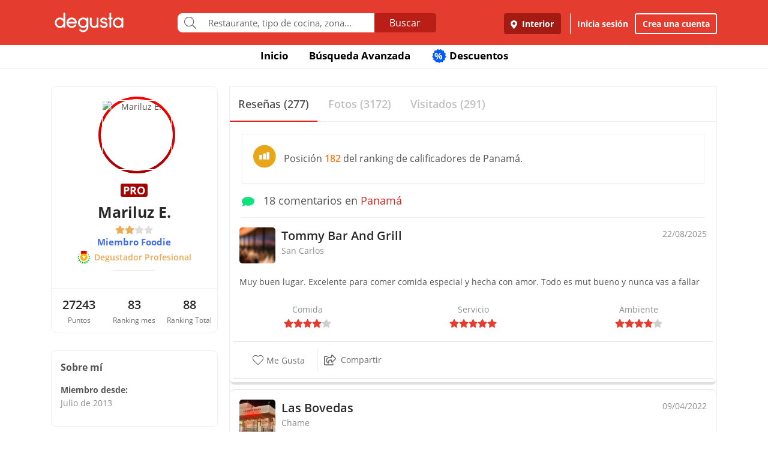

--- FILE ---
content_type: text/html; charset=UTF-8
request_url: https://www.degustapanama.com/interior/perfil/mayra.cotes
body_size: 16789
content:
<!DOCTYPE html>
<html lang="es" >
<head>
    <!-- Required Meta Tags Always Come First -->
    <meta charset="utf-8">
    <meta name="viewport" content="width=device-width, initial-scale=1, maximum-scale=1, shrink-to-fit=no, user-scalable=no">
    <meta http-equiv="x-ua-compatible" content="ie=edge">

    <!-- Title -->
    <title>Perfil de Mariluz E. : Degustador Profesional : Miembro Foodie : Degusta</title>
    <meta name="description" content="Mariluz E. dijo sobre Tommy Bar And Grill Muy buen lugar. Excelente para comer comida especial y hecha con amor.  Todo es mut bueno y nunca vas a fallar " />
    <meta name="keywords" content="Mariluz E.,perfil de Mariluz E. en Degusta,Mariluz E. en Degusta" />
    <meta name="referrer" content="origin" />
    
    
    
    
    
        <link rel="canonical" href="https://www.degustapanama.com/perfil/mayra.cotes"/>
    

    

    

    <!-- Chrome, Firefox OS and Opera -->
    <meta name="theme-color" content="#000000">

    <!-- Windows Phone -->
    <meta name="msapplication-navbutton-color" content="#000000">

    <!-- iOS Safari -->
    <meta name="apple-mobile-web-app-capable" content="yes">
    <meta name="apple-mobile-web-app-status-bar-style" content="black">

    <!-- Favicon -->
    <link rel="shortcut icon" href="/favicon.ico">

    <!-- Manifest -->
    <link rel="manifest" href="/manifest/manifest.json" crossorigin="use-credentials">

    <!-- CSS BASE -->
    <link rel="stylesheet" href="https://92680862a5f659b6a73e-7823e5ac71185cbd75b2aa176d0997ae.ssl.cf1.rackcdn.com/custom/css/dgbase.min.css?v=0.91619300 1767917579">

    <!-- CSS Customization -->
    <link rel="stylesheet" href="https://92680862a5f659b6a73e-7823e5ac71185cbd75b2aa176d0997ae.ssl.cf1.rackcdn.com/custom/css/custom.degusta.css?v=0.91619300 1767917579">

    <!-- outdated browser -->
    <link rel="stylesheet" href="https://92680862a5f659b6a73e-7823e5ac71185cbd75b2aa176d0997ae.ssl.cf1.rackcdn.com/custom/outdatedbrowser/outdatedbrowser.min.css">

    <!-- leaflet -->
    <link rel="stylesheet" href="https://cdnjs.cloudflare.com/ajax/libs/leaflet/1.3.4/leaflet.css">

    <!-- Priority Fonts -->
    <script src="https://92680862a5f659b6a73e-7823e5ac71185cbd75b2aa176d0997ae.ssl.cf1.rackcdn.com/custom/fonts/fontawesome5/js/fontawesome.min.js?v=0.91619300 1767917579"></script>
    <script src="https://92680862a5f659b6a73e-7823e5ac71185cbd75b2aa176d0997ae.ssl.cf1.rackcdn.com/custom/fonts/fontawesome5/js/packs/light.min.js?v=0.91619300 1767917579"></script>

    <!-- Global Emoji Support -->
    <script src="https://cdn.jsdelivr.net/npm/twemoji@14.0.2/dist/twemoji.min.js"></script>

    <!-- Global Base64 for URL -->
    <script src="https://92680862a5f659b6a73e-7823e5ac71185cbd75b2aa176d0997ae.ssl.cf1.rackcdn.com/custom/ext/jshashes/hashes.min.js"></script>

    
    
    



    <script src="https://cdnjs.cloudflare.com/ajax/libs/uuid/8.2.0/uuid.min.js"></script>

        <script type="text/javascript">
        var clevertap = {event:[], profile:[], account:[], onUserLogin:[], notifications:[], privacy:[]};
        // replace with the CLEVERTAP_ACCOUNT_ID with the actual ACCOUNT ID value from your Dashboard -> Settings page
        clevertap.account.push({ "id": "RZK-K77-574Z" });
        clevertap.privacy.push({optOut: false}); //set the flag to true, if the user of the device opts out of sharing their data
        clevertap.privacy.push({useIP: false}); //set the flag to true, if the user agrees to share their IP data
        (function () {
            var wzrk = document.createElement('script');
            wzrk.type = 'text/javascript';
            wzrk.async = true;
            wzrk.src = ('https:' == document.location.protocol ? 'https://d2r1yp2w7bby2u.cloudfront.net' : 'http://static.clevertap.com') + '/js/clevertap.min.js';
            var s = document.getElementsByTagName('script')[0];
            s.parentNode.insertBefore(wzrk, s);
        })();
    </script>
    

        <script async src="https://www.googletagmanager.com/gtag/js?id=G-GR9DJMHXGT"></script>
    <script>
        window.dataLayer = window.dataLayer || [];
        function gtag(){dataLayer.push(arguments);}
        gtag('js', new Date());

        gtag('config', 'G-GR9DJMHXGT');
    </script>
    

        <script>
        !function(f,b,e,v,n,t,s)
                {if(f.fbq)return;n=f.fbq=function(){n.callMethod?
                n.callMethod.apply(n,arguments):n.queue.push(arguments)};
                if(!f._fbq)f._fbq=n;
                n.push=n;
                n.loaded=!0;
                n.version='2.0';
                n.queue=[];
                t=b.createElement(e);
                t.async=!0;
                t.src=v;
                s=b.getElementsByTagName(e)[0];
                s.parentNode.insertBefore(t,s)
                }(window, document,'script',
            'https://connect.facebook.net/en_US/fbevents.js');

        fbq('init', '660374120768365');
        fbq('track', 'PageView');


    </script>
    <noscript>
        <img height="1" width="1" style="display:none"
             src="https://www.facebook.com/tr?id=660374120768365&ev=PageView&noscript=1"/>
    </noscript>
    

    




    <!-- CONFIG DEGUSTA -->
    <script type="text/javascript">
        var configMainDegusta = {
            dologin: 0,
            doregister: 0,
            doresetpassword:{
                trigger: 0,
                id_user_multi: 0,
                hash: "",
                signature: ""
            },
            expiredSession: 0,
            id_city: 14,
            id_city_int: 2,
            id_country: 1,
            city: "interior",
            country: "panama",
            locale_currency_symbol: "$",
            locale_currency_code: "USD",
            locale_currency_decimal_point: ".",
            locale_currency_thousands_sep: ",",
            branch_key: "key_live_nhk2lrphWggK6uXJ6DAVZnflrzelqr9P",
            can_ping: 1,
            count_no_read_notif: 0,
            preventLeave: false,
            pusher_app_key: "6d1bbd9954498211a454",
            core_cdn: "https://92680862a5f659b6a73e-7823e5ac71185cbd75b2aa176d0997ae.ssl.cf1.rackcdn.com/"
        };
        window.addEventListener("beforeunload", function (e) { if (typeof configMainDegusta != "undefined") { if (configMainDegusta.preventLeave == true) { var confirmationMessage = "\o/"; e.returnValue = confirmationMessage; return confirmationMessage; }}});
    </script>

    


    <!-- Open Sans -->
    <style>@font-face{font-family:'Open Sans';font-style:normal;font-weight:300;src:local('Open Sans Light'),local(OpenSans-Light),url(https://9b1479e925e794b3b17e-d2eb3cbaf2bc7238c48977e0a3779f26.ssl.cf1.rackcdn.com/custom/fonts/OpenSans/DXI1ORHCpsQm3Vp6mXoaTegdm0LZdjqr5-oayXSOefg.woff2) format("woff2");unicode-range:U+0000-00FF,U+0131,U+0152-0153,U+02C6,U+02DA,U+02DC,U+2000-206F,U+2074,U+20AC,U+2212,U+2215}@font-face{font-family:'Open Sans';font-style:normal;font-weight:400;src:local('Open Sans Regular'),local(OpenSans-Regular),url(https://9b1479e925e794b3b17e-d2eb3cbaf2bc7238c48977e0a3779f26.ssl.cf1.rackcdn.com/custom/fonts/OpenSans/RjgO7rYTmqiVp7vzi-Q5URJtnKITppOI_IvcXXDNrsc.woff2) format("woff2");unicode-range:U+0400-045F,U+0490-0491,U+04B0-04B1,U+2116}@font-face{font-family:'Open Sans';font-style:normal;font-weight:400;src:local('Open Sans Regular'),local(OpenSans-Regular),url(https://9b1479e925e794b3b17e-d2eb3cbaf2bc7238c48977e0a3779f26.ssl.cf1.rackcdn.com/custom/fonts/OpenSans/cJZKeOuBrn4kERxqtaUH3VtXRa8TVwTICgirnJhmVJw.woff2) format("woff2");unicode-range:U+0000-00FF,U+0131,U+0152-0153,U+02C6,U+02DA,U+02DC,U+2000-206F,U+2074,U+20AC,U+2212,U+2215}@font-face{font-family:'Open Sans';font-style:normal;font-weight:600;src:local('Open Sans SemiBold'),local(OpenSans-SemiBold),url(https://9b1479e925e794b3b17e-d2eb3cbaf2bc7238c48977e0a3779f26.ssl.cf1.rackcdn.com/custom/fonts/OpenSans/MTP_ySUJH_bn48VBG8sNSpX5f-9o1vgP2EXwfjgl7AY.woff2) format("woff2");unicode-range:U+0400-045F,U+0490-0491,U+04B0-04B1,U+2116}@font-face{font-family:'Open Sans';font-style:normal;font-weight:600;src:local('Open Sans SemiBold'),local(OpenSans-SemiBold),url(https://9b1479e925e794b3b17e-d2eb3cbaf2bc7238c48977e0a3779f26.ssl.cf1.rackcdn.com/custom/fonts/OpenSans/MTP_ySUJH_bn48VBG8sNSugdm0LZdjqr5-oayXSOefg.woff2) format("woff2");unicode-range:U+0000-00FF,U+0131,U+0152-0153,U+02C6,U+02DA,U+02DC,U+2000-206F,U+2074,U+20AC,U+2212,U+2215}@font-face{font-family:'Open Sans';font-style:normal;font-weight:700;src:local('Open Sans Bold'),local(OpenSans-Bold),url(https://9b1479e925e794b3b17e-d2eb3cbaf2bc7238c48977e0a3779f26.ssl.cf1.rackcdn.com/custom/fonts/OpenSans/k3k702ZOKiLJc3WVjuplzJX5f-9o1vgP2EXwfjgl7AY.woff2) format("woff2");unicode-range:U+0400-045F,U+0490-0491,U+04B0-04B1,U+2116}@font-face{font-family:'Open Sans';font-style:normal;font-weight:700;src:local('Open Sans Bold'),local(OpenSans-Bold),url(https://9b1479e925e794b3b17e-d2eb3cbaf2bc7238c48977e0a3779f26.ssl.cf1.rackcdn.com/custom/fonts/OpenSans/k3k702ZOKiLJc3WVjuplzOgdm0LZdjqr5-oayXSOefg.woff2) format("woff2");unicode-range:U+0000-00FF,U+0131,U+0152-0153,U+02C6,U+02DA,U+02DC,U+2000-206F,U+2074,U+20AC,U+2212,U+2215}</style>


    <script type="application/ld+json">
		{
		  "@context" : "http://schema.org",
		  "@type" : "Organization",
		  "name" : "Degusta",
		  "url" : "https://www.degustapanama.com",
		  "sameAs" : [
			"https://twitter.com/degustapanama",
			"http://www.facebook.com/degustapanama"
		 ]
		}
	</script>

    
    

    <!-- Start SmartBanner configuration -->
    <meta name="smartbanner:title" content="Explorar en la App Degusta">
    <meta name="smartbanner:author" content="Degusta">
    <meta name="smartbanner:price" content="FREE">
    <meta name="smartbanner:price-suffix-apple" content=" - En el App Store">
    <meta name="smartbanner:price-suffix-google" content=" - En Google Play">
    <meta name="smartbanner:icon-apple" content="https://92680862a5f659b6a73e-7823e5ac71185cbd75b2aa176d0997ae.ssl.cf1.rackcdn.com/custom/img/header/degusta-app-icon-alt.png">
    <meta name="smartbanner:icon-google" content="https://92680862a5f659b6a73e-7823e5ac71185cbd75b2aa176d0997ae.ssl.cf1.rackcdn.com/custom/img/header/degusta-app-icon-alt.png">
    <meta name="smartbanner:button" content="Abrir">
    <meta name="smartbanner:button-url-apple"  content="https://dgsta.com/iphone">
    <meta name="smartbanner:button-url-google" content="https://dgsta.com/android">
    <meta name="smartbanner:enabled-platforms" content="android,ios">
    <!-- End SmartBanner configuration -->

    

    

    

    

    

    <!-- CSS -->
    <link rel="stylesheet" href="https://cdnjs.cloudflare.com/ajax/libs/flickity/2.3.0/flickity.min.css" integrity="sha512-B0mpFwHOmRf8OK4U2MBOhv9W1nbPw/i3W1nBERvMZaTWd3+j+blGbOyv3w1vJgcy3cYhzwgw1ny+TzWICN35Xg==" crossorigin="anonymous" referrerpolicy="no-referrer" />


    <!-- lottie -->
    <script src="https://unpkg.com/@dotlottie/player-component@2.7.12/dist/dotlottie-player.mjs" type="module"></script>
</head>
<body>
<!-- imgError Handler -->
<script>function imgError(e,r,t){t=void 0!==t?t:"10";var a=document.getElementById("js-header").dataset.coreCdn+"custom/img/shared/",c=a+"placeholder_rect_1440x1080.jpg";return e.onerror="","square"==r?c=a+"placeholder_square_300x300.jpg":"rect"==r&&(c=a+"placeholder_rect_1440x1080.jpg"),'url("'+e.src+'")'==e.style.backgroundImage&&(e.style.backgroundImage='url("'+c+'")'),e.src=c,e.style.filter="blur("+t+"px)",!0}</script>
<!-- Header -->
<header id="js-header" data-core-cdn="https://92680862a5f659b6a73e-7823e5ac71185cbd75b2aa176d0997ae.ssl.cf1.rackcdn.com/" data-city="interior" data-id-city="14" data-download-app ="0" class="u-header u-header--sticky-top u-header--toggle-section u-header--change-appearance noPrint ">
    <div class="u-header__section u-header__section--light g-bg-red-degusta g-transition-0_3 "
         data-header-fix-moment-exclude=""
         data-header-fix-moment-classes="u-shadow-v18 g-py-0">
        <nav class="navbar navbar-expand-lg">
            <li class="container">



                <ul class="g-pos-abs dg-header-buttons">

                                        <li>
                        <div class="btn btn-lg btn-search-mob search-icon-align"><i class="icon-magnifier g-font-size-25 dg-font-white"></i></div>
                    </li>
                    

                    

                    
                </ul>

                

                                <button class="navbar-toggler navbar-toggler-right btn g-line-height-1 g-brd-none g-pa-0 g-pos-abs g-right-0 g-top-3" type="button"
                        aria-label="Toggle navigation"
                        aria-expanded="false"
                        aria-controls="navBar"
                        data-toggle="collapse"
                        data-target="#navBar">
                  <span class="hamburger hamburger--slider">
                    <span class="hamburger-box">
                      <span class="hamburger-inner dg-hamburger-inner"></span>
                    </span>
                  </span>
                </button>
                

                <!-- Logo -->
                <a href="/" class="navbar-brand">
                    <div class="dg-sprite-logo dg-logo-degusta-negative"></div>
                </a>
                <!-- End Logo -->

                                <div class="form-group g-mt-15 justify-content-center g-hidden-md-down dg-search-header">
                    <div class="row g-pr-4 g-pl-4 justify-content-center" style="position: relative;">
                        <div class="col-12 input-group rounded g-pr-8 g-pl-8">
                            <span class="input-group-addon g-font-size-20 g-py-5 dg-addon-search"><i class="fal fa-search"></i></span>
                            <input id="input-search-header" class="form-control u-form-control g-brd-white g-font-size-15 rounded-0 g-px-12 g-py-10 dg-font-gray g-pt-0 g-pb-0 dg-input-search-home" autocomplete="off" type="text" placeholder="Restaurante, tipo de cocina, zona...">
                            <div class="input-group-btn">
                                <button class="btn btn-semidark g-font-size-16 g-py-5 g-px-25 mb-0" type="submit" style="border-bottom-right-radius: 4px;border-top-right-radius: 4px;">Buscar</button>
                            </div>
                        </div>

                        <!-- SUGGEST TPL -->
                        <div class="suggest-result-holder g-font-size-16" style="top:33px;left: 3px;">
                            <ul class="suggest"></ul>
                                                        <ul class="predefined">
                                <li class="title text-uppercase g-letter-spacing-1">Búsquedas recomendadas</li>
                                
                            </ul>
                            
                        </div>
                        <!-- End SUGGEST TPL -->
                    </div>


                </div>
                

                                <div class="collapse navbar-collapse align-items-center flex-sm-row g-pt-10 g-pt-5--lg justify-content-end dg-navbar-header" id="navBar">
                    <div class="nav navbar-nav">
                        

                        <button title ="Interior, Panamá" class="btn btn-primary btn-dark-red-dg navbar-btn font-weight-bold btn-dg-panel-expanded-hide text-truncate dg-location-navbar dgFlows" data-transition="fadein" data-trigger="click" data-width="400px" data-screen-class="change-city" data-screen-name="change_city" data-speedin="50" data-mobile-fullscreen="true"  type="button"><svg class="svg-inline--fa fa-map-marker-alt fa-w-12 g-mr-5" aria-hidden="true" data-fa-processed="" data-prefix="fas" data-icon="map-marker-alt" role="img" xmlns="http://www.w3.org/2000/svg" viewBox="0 0 384 512"><path fill="currentColor" d="M172.268 501.67C26.97 291.031 0 269.413 0 192 0 85.961 85.961 0 192 0s192 85.961 192 192c0 77.413-26.97 99.031-172.268 309.67-9.535 13.774-29.93 13.773-39.464 0zM192 272c44.183 0 80-35.817 80-80s-35.817-80-80-80-80 35.817-80 80 35.817 80 80 80z"></path></svg> Interior</button>
                        <div class="align-self-center g-px-15 g-py-3 g-font-size-15 btn-dark-red-dg navbar-btn font-weight-bold btn-dg-panel-expanded-show dg-color-white dgFlows" data-transition="fadein" data-trigger="click" data-width="400px" data-screen-class="change-city" data-screen-name="change_city" data-speedin="50" data-mobile-fullscreen="true"><svg class="svg-inline--fa fa-map-marker-alt fa-w-12 g-font-size-13 g-mb-3 g-mr-5" aria-hidden="true" data-fa-processed="" data-prefix="fas" data-icon="map-marker-alt" role="img" xmlns="http://www.w3.org/2000/svg" viewBox="0 0 384 512"><path fill="currentColor" d="M172.268 501.67C26.97 291.031 0 269.413 0 192 0 85.961 85.961 0 192 0s192 85.961 192 192c0 77.413-26.97 99.031-172.268 309.67-9.535 13.774-29.93 13.773-39.464 0zM192 272c44.183 0 80-35.817 80-80s-35.817-80-80-80-80 35.817-80 80 35.817 80 80 80z"></path></svg> Interior, Panamá</div>
                        <button class="btn btn-link btn-link-white navbar-btn font-weight-bold btn-dg-inicia-sesion btn-dg-panel-expanded dgFlows" data-transition="fadein" data-trigger="click" data-width="470px" data-screen-class="register-popup" data-screen-name="ini_sesion_popup" data-oncomplete="onOpenIniciarSesion" data-mobile-fullscreen="true" data-speedin="50" data-cancelable="false" type="button">Inicia sesión</button>
                        <button class="btn btn-outline-white navbar-btn font-weight-bold btn-dg-panel-expanded dgFlows" data-transition="fadein" data-trigger="click" data-width="470px" data-screen-class="register-popup" data-screen-name="register_popup" data-oncomplete="onCompleteRegistrate" data-mobile-fullscreen="true" data-speedin="50" data-cancelable="false" type="button">Crea una cuenta</button>



                        <a class="btn btn-link btn-link-white navbar-btn font-weight-bold btn-dg-panel-expanded-show" href="/interior/ranking-usuarios">Ranking de usuarios</a>
                        <a class="btn btn-link btn-link-white navbar-btn font-weight-bold btn-dg-panel-expanded-show" href="/interior/agregar-restaurante">Agregar Restaurante</a>
                        <button class="btn btn-link btn-link-white navbar-btn font-weight-bold btn-dg-panel-expanded-show d-none" type="button">Mis restaurantes</button>
                        <a class="btn btn-link btn-link-white navbar-btn font-weight-bold btn-dg-panel-expanded-show" href="/interior/contacto">Contáctenos</a>
                        <a class="btn btn-link btn-link-white navbar-btn font-weight-bold btn-dg-panel-expanded-show" href="/interior/sistema-de-puntos">Sistema de puntos</a>
                        <a class="btn btn-link btn-link-white navbar-btn font-weight-bold btn-dg-panel-expanded-show" href="/interior/terminos-condiciones">Términos y condiciones</a>
                    </div>
                </div>
                




                

            </div>
        </nav>
    </div>
</header>
<!-- End Header -->
<main class="dg-main-container dg-page-user-profile dg-profile-shared" data-id-user-local="26225">

    <div class="dg-top-menu g-mt-65 ">
    <div class="container">
        <div class="row justify-content-end">
            <div class="col-12">
                <ul class="nav justify-content-center u-nav-v5-2 u-nav-primary g-line-height-1_4 g-font-weight-700" role="tablist" data-target="days" data-tabs-mobile-type="slide-up-down" data-btn-classes="btn btn-md btn-block text-uppercase g-font-weight-700 u-btn-outline-primary">
                    <li class="nav-item g-mx-3">
                        <a class="nav-link g-theme-color-gray-dark-v1 g-color-primary--hover " href="/">
                            Inicio
                        </a>
                    </li>
                    <li class="nav-item g-mx-3">
                        <a class="nav-link g-theme-color-gray-dark-v1 g-color-primary--hover " href="/interior/search">
                            Búsqueda Avanzada
                        </a>
                    </li>

                    

                    

                    
                    <li class="nav-item g-mx-3">
                        <a class="nav-link g-theme-color-gray-dark-v1 g-color-primary--hover " href="/interior/search?filters=eyJmaWx0ZXJzIjp7ImRpc2NvdW50cyI6dHJ1ZX0sInNvcnQiOiJkaXNjb3VudCJ9">
                            <span class="g-hidden-sm-down badge-desc-generic-inline-sm"><span class="dg-text-big-180">%</span></span>
                            Descuentos
                        </a>
                    </li>
                </ul>
            </div>
        </div>
    </div>
</div>

    <div class="container dg-profile-detail-left dg-fix-fluid-mobile">
        <div class="row no-gutters g-mt-40 g-mt-30--md">
            <div class="col-12 col-lg-3 dg-profile-detail-left">
                <div class="row no-gutters">
    <div class="col-12">
        <div class="dg-profile-border g-overflow-hidden">
            

            <div class="" style="z-index:200">
                <div class="text-center g-bg-white">

                    <div class="g-width-120 mx-auto g-pos-rel">
                        <div class="profile-wrapper is-pro g-pos-rel see-user ">
                            <img data-key-str-opt="" class="img-profile img-fluid img-thumbnail rounded-circle g-brd-white " src="https://www.guiadegusta.com/webservice/getUserNew.pais1.w400.h400.q90.26225.F.jpg" alt="Mariluz E.">
                        </div>
                        
                    </div>

                    <div class="pro-label g-cursor-pointer is-pro">PRO</div>
                    <h3 class="g-font-weight-700 dg-font-black g-mb-0 ">Mariluz E.</h3>
                    <div class="d-flex justify-content-center align-text-top ">
                        <ul class="u-rating-v1 g-font-size-14 g-color-gray-light-v3 mb-0" >
                            <li class="dg-star-gold g-pl-0">
                                <i class="fa fa-star"></i>
                            </li>
                            <li class="dg-star-gold g-pl-0">
                                <i class="fa fa-star"></i>
                            </li>
                            <li class=" g-pl-0">
                                <i class="fa fa-star"></i>
                            </li>
                            <li class=" g-pl-0">
                                <i class="fa fa-star"></i>
                            </li>
                        </ul>
                    </div>
                                        <div class="text-center foodie-label">Miembro Foodie</div>
                    
                    <div class=" d-flex user-level-cont justify-content-center g-mt-5">
                        <div class="dg-badge badge-degustador-profesional g-font-size-14">
                            <i class="dg-sprite"></i>
                            <span class="g-ml-5 g-font-weight-600">Degustador Profesional</span>
                        </div>
                    </div>

                    

                    
                    <hr class="w-25 g-my-10 ">
                    <div class="info-about-me dg-text-ellipsis-two-lines g-px-15 g-font-size-14  " title=""></div>
                    
                    
                                        <div class="mx-auto g-width-250 text-truncate d-block g-font-size-14 "></div>
                    
                    <hr class="g-mt-20 g-mb-0 ">
                    <div class="row no-gutters text-center g-font-size-20 g-font-weight-600 dg-font-black ">
                        <div class="col-4 g-py-10">
                            27243
                            <span class="d-block g-font-size-12 dg-font-gray g-font-weight-400">Puntos</span>
                        </div>
                        <div class="col-4 g-py-10">
                            83
                            <span class="d-block g-font-size-12 dg-font-gray g-font-weight-400">Ranking mes</span>
                        </div>
                        <div class="col-4 g-py-10">
                            88
                            <span class="d-block g-font-size-12 dg-font-gray g-font-weight-400">Ranking Total</span>
                        </div>
                    </div>
                    
                </div>
            </div>
        </div>
    </div>
    <div class="col-12 g-hidden-md-down">
        <div class="dg-profile-border g-font-size-14 d-font-black g-mt-0 g-mt-10--sm g-mt-30--lg g-pa-15 ">
            <span class="d-block g-font-size-16 g-font-weight-700 g-mb-14">Sobre mí</span>
            <div class="g-mb-12 g-font-weight-700">
                Miembro desde:
                <span class="d-block g-font-weight-400 dg-font-gray-soft">Julio de 2013</span>
            </div>
            
        </div>
    </div>
</div>

            </div>
            <div class="my_profile_sections col-12 col-lg-9 g-pl-20--lg g-mt-0 g-mt-10--sm  g-mt-0--lg">
                <div class="g-brd-around g-brd-gray-light-v4">

                    <!-- <hr class="g-brd-top--sm g-brd-gray-light-v4 g-hidden-md-down g-ma-0"> -->

                    <ul class="nav nav-justified u-nav-v5-1 u-nav-primary g-brd-bottom g-brd-gray-light-v4"  role="tablist">
                        <li class="nav-item">
                            <a class="nav-link active g-font-size-15 g-font-size-18--md g-font-weight-600 g-py-14 g-brd-bottom-2" id="review-cont-tab" data-toggle="tab" href="#review-cont" role="tab" aria-controls="review-cont" aria-selected="true">
                                <span>Reseñas (277)</span>
                            </a>
                        </li>
                        <li class="nav-item">
                            <a class="nav-link g-font-size-15 g-font-size-18--md g-font-weight-600 g-py-14 g-brd-bottom-2" id="picture-cont-tab" data-toggle="tab" href="#picture-cont" role="tab" aria-controls="picture-cont" aria-selected="false">
                                <span>Fotos (3172)</span>
                            </a>
                        </li>
                        <li class="nav-item">
                            <a class="nav-link g-font-size-15 g-font-size-18--md g-font-weight-600 g-py-14 g-brd-bottom-2" id="visited-cont-tab"  href="/interior/visited-restaurants/26225">
                                <span>Visitados (291)</span>
                            </a>
                        </li>
                    </ul>
                    <div class="tab-content" id="myTabContent">
                        <div class="tab-pane fade show active" id="review-cont" role="tabpanel" aria-labelledby="review-cont-tab">
                            <div class="row no-gutters">
                                <div class="col-12 g-pt-10">

                                                                                                            <div class="d-flex align-items-center dg-border-1 g-brd-gray-light-v4 g-pa-15 g-font-size-14 g-font-size-16--md g-mx-20 g-mt-10">
                                        <div class="g-mr-10"><i class="dg-sprite dg-ranking-country-stat-medium"></i></div>
                                        <div>Posición <span class="dg-font-orange g-font-weight-600">182</span> del ranking de calificadores de Panamá.</div>
                                    </div>
                                    
                                    <div class="g-py-14 g-mx-20 g-brd-bottom g-brd-gray-light-v4 g-font-size-14 g-font-size-18--md g-mb-0"><span class="dg-font-green-cane g-mr-10"><i class="fa fa-comment" ></i></span> 18 comentarios en <a href="javascript:void(0)">Panamá</a></div>
                                    <div class="comment-holder more-comments profile-comment row no-gutters">
                                        <article class="post col-12" data-id_comen="997743"   >
    <header class="row no-gutters g-pa-10">
        <div class="col-8 col-md-10 user-info degustador-p-user">
            <div class="holder noPrint">
                <div class="avatar g-mr-10">
                    <a href="/interior/restaurante/tommy-bar-and-grill_109197.html" ><img class="rest-img-comment" width="60" height="60" alt="Tommy Bar And Grill" src="https://degusta-thumbnails.b-cdn.net/14_109197_r_0.jpg" onerror="imgError(this,'square','0');" ></a>
                </div>
                <div class="descr">

                    <div class="title author" >
                        <h2 class="g-font-size-16 g-font-size-20--md dg-font-black" ><a href="/interior/restaurante/tommy-bar-and-grill_109197.html" title="Tommy Bar And Grill" class="d-block rest_name dg-font-black g-font-weight-600 text-truncate " >Tommy Bar And Grill</a></h2>
                    </div>
                    <div class="award dg-font-gray-soft g-font-size-14">San Carlos</div>
                </div>
            </div>
        </div>
        <div class="col-4 col-md-2 comment-rating noPrint">
            <div class="title text-right">
                <em content="2025-08-22"  class="date published g-font-size-14 dg-font-gray-soft">22/08/2025</em>
                <span class="d-none" >Mariluz E.</span>
            </div>
        </div>
    </header>

    <div class="entry-content">
        <p class="g-pa-10" >Muy buen lugar. Excelente para comer comida especial y hecha con amor.  Todo es mut bueno y nunca vas a fallar </p>

        <div class="row" >
            <div class="rating col-4">
                <div class="dg-font-gray-soft text-center">Comida</div>
                <ul class="dg-comment-rating star4 u-rating-v1 g-font-size-14 g-color-gray-light-v3 mb-0" data-hover-classes="g-color-primary">
                    <li class="g-pl-0">
                        <i class="fa fa-star"></i>
                    </li>
                    <li class="g-pl-0">
                        <i class="fa fa-star"></i>
                    </li>
                    <li class="g-pl-0">
                        <i class="fa fa-star"></i>
                    </li>
                    <li class="g-pl-0">
                        <i class="fa fa-star"></i>
                    </li>
                    <li class="g-pl-0">
                        <i class="fa fa-star"></i>
                    </li>
                </ul>
            </div>
            <div class="rating col-4">
                <div class="dg-font-gray-soft text-center">Servicio</div>
                <ul class="dg-comment-rating star5 u-rating-v1 g-font-size-14 g-color-gray-light-v3 mb-0" data-hover-classes="g-color-primary">
                    <li class="g-pl-0">
                        <i class="fa fa-star"></i>
                    </li>
                    <li class="g-pl-0">
                        <i class="fa fa-star"></i>
                    </li>
                    <li class="g-pl-0">
                        <i class="fa fa-star"></i>
                    </li>
                    <li class="g-pl-0">
                        <i class="fa fa-star"></i>
                    </li>
                    <li class="g-pl-0">
                        <i class="fa fa-star"></i>
                    </li>
                </ul>
            </div>
            <div class="rating col-4">
                <div class="dg-font-gray-soft text-center">Ambiente</div>
                <ul class="dg-comment-rating star4 u-rating-v1 g-font-size-14 g-color-gray-light-v3 mb-0" data-hover-classes="g-color-primary">
                    <li class="g-pl-0">
                        <i class="fa fa-star"></i>
                    </li>
                    <li class="g-pl-0">
                        <i class="fa fa-star"></i>
                    </li>
                    <li class="g-pl-0">
                        <i class="fa fa-star"></i>
                    </li>
                    <li class="g-pl-0">
                        <i class="fa fa-star"></i>
                    </li>
                    <li class="g-pl-0">
                        <i class="fa fa-star"></i>
                    </li>
                </ul>
            </div>
            <meta content="4">
        </div>

        

        

        

        <div class="likes-count g-pa-10" data-count-megusta="0" data-count-muyutil="0">
            

            
        </div>

                <div class="likes-btns g-pa-10 row no-gutters dg-border-top-1 dg-border-bottom-1">

                        <div class="col-4 col-lg-2 dg-border-right-1">
                <button class="btn btn-block btn-dg-transparent dg-font-gray g-pt-10 g-pb-10 g-pl-0 g-pr-0 g-pa-10--lg btn-comment-megusta variant "
                        data-id-comment="997743"
                        data-restaurant-name="Tommy Bar And Grill"
                        data-restaurant-id="109197"
                        data-id-user-local="26225"
                        data-display-name="Mariluz E."><i class="heart-s fas fa-heart g-font-size-18"></i><i class="heart fal fa-heart g-font-size-18"></i> Me Gusta</button>
            </div>
            

            
            <div class="col-4 col-lg-2">
                <button class="btn btn-block btn-dg-transparent dg-font-gray g-pt-10 g-pb-10 g-pl-0 g-pr-0 g-pa-10--lg btn-comment-share has-spinner" data-id-ciudad="14" data-id-comment="997743" data-id-restaurant="109197" data-name-rest="Tommy Bar And Grill" data-id-user-local="26225" data-title="" data-desktop-url="" ><i class="spinner fa fa-spinner fa-pulse fa-spin"></i><i class="i-compartir far fa-share-square g-font-size-18"></i> Compartir</button>
            </div>

        </div>
        
    </div>

</article>
<article class="post col-12" data-id_comen="820617"   >
    <header class="row no-gutters g-pa-10">
        <div class="col-8 col-md-10 user-info degustador-p-user">
            <div class="holder noPrint">
                <div class="avatar g-mr-10">
                    <a href="/interior/restaurante/las-bovedas-_103080.html" ><img class="rest-img-comment" width="60" height="60" alt="Las Bovedas " src="https://degusta-thumbnails.b-cdn.net/14_103080_r_0.jpg" onerror="imgError(this,'square','0');" ></a>
                </div>
                <div class="descr">

                    <div class="title author" >
                        <h2 class="g-font-size-16 g-font-size-20--md dg-font-black" ><a href="/interior/restaurante/las-bovedas-_103080.html" title="Las Bovedas " class="d-block rest_name dg-font-black g-font-weight-600 text-truncate " >Las Bovedas </a></h2>
                    </div>
                    <div class="award dg-font-gray-soft g-font-size-14">Chame</div>
                </div>
            </div>
        </div>
        <div class="col-4 col-md-2 comment-rating noPrint">
            <div class="title text-right">
                <em content="2022-04-09"  class="date published g-font-size-14 dg-font-gray-soft">09/04/2022</em>
                <span class="d-none" >Mariluz E.</span>
            </div>
        </div>
    </header>

    <div class="entry-content">
        <p class="g-pa-10" >Siempre es grato venir y disfrutar de la brisa junto al mar. Saborear su comida especial y recibir una atención de primera. </p>

        <div class="row" >
            <div class="rating col-4">
                <div class="dg-font-gray-soft text-center">Comida</div>
                <ul class="dg-comment-rating star5 u-rating-v1 g-font-size-14 g-color-gray-light-v3 mb-0" data-hover-classes="g-color-primary">
                    <li class="g-pl-0">
                        <i class="fa fa-star"></i>
                    </li>
                    <li class="g-pl-0">
                        <i class="fa fa-star"></i>
                    </li>
                    <li class="g-pl-0">
                        <i class="fa fa-star"></i>
                    </li>
                    <li class="g-pl-0">
                        <i class="fa fa-star"></i>
                    </li>
                    <li class="g-pl-0">
                        <i class="fa fa-star"></i>
                    </li>
                </ul>
            </div>
            <div class="rating col-4">
                <div class="dg-font-gray-soft text-center">Servicio</div>
                <ul class="dg-comment-rating star5 u-rating-v1 g-font-size-14 g-color-gray-light-v3 mb-0" data-hover-classes="g-color-primary">
                    <li class="g-pl-0">
                        <i class="fa fa-star"></i>
                    </li>
                    <li class="g-pl-0">
                        <i class="fa fa-star"></i>
                    </li>
                    <li class="g-pl-0">
                        <i class="fa fa-star"></i>
                    </li>
                    <li class="g-pl-0">
                        <i class="fa fa-star"></i>
                    </li>
                    <li class="g-pl-0">
                        <i class="fa fa-star"></i>
                    </li>
                </ul>
            </div>
            <div class="rating col-4">
                <div class="dg-font-gray-soft text-center">Ambiente</div>
                <ul class="dg-comment-rating star5 u-rating-v1 g-font-size-14 g-color-gray-light-v3 mb-0" data-hover-classes="g-color-primary">
                    <li class="g-pl-0">
                        <i class="fa fa-star"></i>
                    </li>
                    <li class="g-pl-0">
                        <i class="fa fa-star"></i>
                    </li>
                    <li class="g-pl-0">
                        <i class="fa fa-star"></i>
                    </li>
                    <li class="g-pl-0">
                        <i class="fa fa-star"></i>
                    </li>
                    <li class="g-pl-0">
                        <i class="fa fa-star"></i>
                    </li>
                </ul>
            </div>
            <meta content="5">
        </div>

        

                <ul class="comment-pictures g-pa-10">
                        <li><a href="/interior/agrandarfoto/las-bovedas-_103080.r.625189bfb985b.html" title=""><img width="110" src="https://degusta-thumb-sq.b-cdn.net/pix_14_103080_26225_625189bfb985b.jpg" alt=""></a></li>
            
            <li><a href="/interior/agrandarfoto/las-bovedas-_103080.r.625189a35989c.html" title=""><img width="110" src="https://degusta-thumb-sq.b-cdn.net/pix_14_103080_26225_625189a35989c.jpg" alt=""></a></li>
            
            <li><a href="/interior/agrandarfoto/las-bovedas-_103080.r.6251898989cec.html" title=""><img width="110" src="https://degusta-thumb-sq.b-cdn.net/pix_14_103080_26225_6251898989cec.jpg" alt=""></a></li>
            
        </ul>
        

        

        <div class="likes-count g-pa-10" data-count-megusta="0" data-count-muyutil="0">
            

            
        </div>

                <div class="likes-btns g-pa-10 row no-gutters dg-border-top-1 dg-border-bottom-1">

                        <div class="col-4 col-lg-2 dg-border-right-1">
                <button class="btn btn-block btn-dg-transparent dg-font-gray g-pt-10 g-pb-10 g-pl-0 g-pr-0 g-pa-10--lg btn-comment-megusta variant "
                        data-id-comment="820617"
                        data-restaurant-name="Las Bovedas "
                        data-restaurant-id="103080"
                        data-id-user-local="26225"
                        data-display-name="Mariluz E."><i class="heart-s fas fa-heart g-font-size-18"></i><i class="heart fal fa-heart g-font-size-18"></i> Me Gusta</button>
            </div>
            

            
            <div class="col-4 col-lg-2">
                <button class="btn btn-block btn-dg-transparent dg-font-gray g-pt-10 g-pb-10 g-pl-0 g-pr-0 g-pa-10--lg btn-comment-share has-spinner" data-id-ciudad="14" data-id-comment="820617" data-id-restaurant="103080" data-name-rest="Las Bovedas " data-id-user-local="26225" data-title="Comentario de Mariluz E. en Tommy Bar And Grill" data-desktop-url="https://www.degustapanama.com/interior/comentario/997743" ><i class="spinner fa fa-spinner fa-pulse fa-spin"></i><i class="i-compartir far fa-share-square g-font-size-18"></i> Compartir</button>
            </div>

        </div>
        
    </div>

</article>
<article class="post col-12" data-id_comen="813441"   >
    <header class="row no-gutters g-pa-10">
        <div class="col-8 col-md-10 user-info degustador-p-user">
            <div class="holder noPrint">
                <div class="avatar g-mr-10">
                    <a href="/interior/restaurante/the-rock_581.html" ><img class="rest-img-comment" width="60" height="60" alt="The Rock" src="https://degusta-thumbnails.b-cdn.net/14_581_r_0.jpg" onerror="imgError(this,'square','0');" ></a>
                </div>
                <div class="descr">

                    <div class="title author" >
                        <h2 class="g-font-size-16 g-font-size-20--md dg-font-black" ><a href="/interior/restaurante/the-rock_581.html" title="The Rock" class="d-block rest_name dg-font-black g-font-weight-600 text-truncate " >The Rock</a></h2>
                    </div>
                    <div class="award dg-font-gray-soft g-font-size-14">Boquete</div>
                </div>
            </div>
        </div>
        <div class="col-4 col-md-2 comment-rating noPrint">
            <div class="title text-right">
                <em content="2022-03-04"  class="date published g-font-size-14 dg-font-gray-soft">04/03/2022</em>
                <span class="d-none" >Mariluz E.</span>
            </div>
        </div>
    </header>

    <div class="entry-content">
        <p class="g-pa-10" >Excelente lugar. Buena comida.  Buen trato pero un tanto demorado para solicitar el servicio, sin embargo luego de hecho el pedido fluyó todo miy bien</p>

        <div class="row" >
            <div class="rating col-4">
                <div class="dg-font-gray-soft text-center">Comida</div>
                <ul class="dg-comment-rating star5 u-rating-v1 g-font-size-14 g-color-gray-light-v3 mb-0" data-hover-classes="g-color-primary">
                    <li class="g-pl-0">
                        <i class="fa fa-star"></i>
                    </li>
                    <li class="g-pl-0">
                        <i class="fa fa-star"></i>
                    </li>
                    <li class="g-pl-0">
                        <i class="fa fa-star"></i>
                    </li>
                    <li class="g-pl-0">
                        <i class="fa fa-star"></i>
                    </li>
                    <li class="g-pl-0">
                        <i class="fa fa-star"></i>
                    </li>
                </ul>
            </div>
            <div class="rating col-4">
                <div class="dg-font-gray-soft text-center">Servicio</div>
                <ul class="dg-comment-rating star4 u-rating-v1 g-font-size-14 g-color-gray-light-v3 mb-0" data-hover-classes="g-color-primary">
                    <li class="g-pl-0">
                        <i class="fa fa-star"></i>
                    </li>
                    <li class="g-pl-0">
                        <i class="fa fa-star"></i>
                    </li>
                    <li class="g-pl-0">
                        <i class="fa fa-star"></i>
                    </li>
                    <li class="g-pl-0">
                        <i class="fa fa-star"></i>
                    </li>
                    <li class="g-pl-0">
                        <i class="fa fa-star"></i>
                    </li>
                </ul>
            </div>
            <div class="rating col-4">
                <div class="dg-font-gray-soft text-center">Ambiente</div>
                <ul class="dg-comment-rating star5 u-rating-v1 g-font-size-14 g-color-gray-light-v3 mb-0" data-hover-classes="g-color-primary">
                    <li class="g-pl-0">
                        <i class="fa fa-star"></i>
                    </li>
                    <li class="g-pl-0">
                        <i class="fa fa-star"></i>
                    </li>
                    <li class="g-pl-0">
                        <i class="fa fa-star"></i>
                    </li>
                    <li class="g-pl-0">
                        <i class="fa fa-star"></i>
                    </li>
                    <li class="g-pl-0">
                        <i class="fa fa-star"></i>
                    </li>
                </ul>
            </div>
            <meta content="5">
        </div>

        

                <ul class="comment-pictures g-pa-10">
                        <li><a href="/interior/agrandarfoto/the-rock_581.r.622277560ad7d.html" title=""><img width="110" src="https://degusta-thumb-sq.b-cdn.net/pix_14_581_26225_622277560ad7d.jpg" alt=""></a></li>
            
            <li><a href="/interior/agrandarfoto/the-rock_581.r.621fbcbcd2c35.html" title=""><img width="110" src="https://degusta-thumb-sq.b-cdn.net/pix_14_581_26225_621fbcbcd2c35.jpg" alt=""></a></li>
            
            <li><a href="/interior/agrandarfoto/the-rock_581.r.621fb777251e2.html" title=""><img width="110" src="https://degusta-thumb-sq.b-cdn.net/pix_14_581_26225_621fb777251e2.jpg" alt=""></a></li>
            
            <li><a href="/interior/agrandarfoto/the-rock_581.r.621fb76f62737.html" title=""><img width="110" src="https://degusta-thumb-sq.b-cdn.net/pix_14_581_26225_621fb76f62737.jpg" alt=""></a></li>
            
        </ul>
        

        

        <div class="likes-count g-pa-10" data-count-megusta="0" data-count-muyutil="0">
            

            
        </div>

                <div class="likes-btns g-pa-10 row no-gutters dg-border-top-1 dg-border-bottom-1">

                        <div class="col-4 col-lg-2 dg-border-right-1">
                <button class="btn btn-block btn-dg-transparent dg-font-gray g-pt-10 g-pb-10 g-pl-0 g-pr-0 g-pa-10--lg btn-comment-megusta variant "
                        data-id-comment="813441"
                        data-restaurant-name="The Rock"
                        data-restaurant-id="581"
                        data-id-user-local="26225"
                        data-display-name="Mariluz E."><i class="heart-s fas fa-heart g-font-size-18"></i><i class="heart fal fa-heart g-font-size-18"></i> Me Gusta</button>
            </div>
            

            
            <div class="col-4 col-lg-2">
                <button class="btn btn-block btn-dg-transparent dg-font-gray g-pt-10 g-pb-10 g-pl-0 g-pr-0 g-pa-10--lg btn-comment-share has-spinner" data-id-ciudad="14" data-id-comment="813441" data-id-restaurant="581" data-name-rest="The Rock" data-id-user-local="26225" data-title="Comentario de Mariluz E. en Las Bovedas " data-desktop-url="https://www.degustapanama.com/interior/comentario/820617" ><i class="spinner fa fa-spinner fa-pulse fa-spin"></i><i class="i-compartir far fa-share-square g-font-size-18"></i> Compartir</button>
            </div>

        </div>
        
    </div>

</article>
<article class="post col-12" data-id_comen="809192"   >
    <header class="row no-gutters g-pa-10">
        <div class="col-8 col-md-10 user-info degustador-p-user">
            <div class="holder noPrint">
                <div class="avatar g-mr-10">
                    <a href="/interior/restaurante/luna-rossa-coronado_701.html" ><img class="rest-img-comment" width="60" height="60" alt="Luna Rossa (Coronado)" src="https://degusta-thumbnails.b-cdn.net/14_701_r_0.jpg" onerror="imgError(this,'square','0');" ></a>
                </div>
                <div class="descr">

                    <div class="title author" >
                        <h2 class="g-font-size-16 g-font-size-20--md dg-font-black" ><a href="/interior/restaurante/luna-rossa-coronado_701.html" title="Luna Rossa (Coronado)" class="d-block rest_name dg-font-black g-font-weight-600 text-truncate " >Luna Rossa (Coronado)</a></h2>
                    </div>
                    <div class="award dg-font-gray-soft g-font-size-14">Coronado</div>
                </div>
            </div>
        </div>
        <div class="col-4 col-md-2 comment-rating noPrint">
            <div class="title text-right">
                <em content="2022-02-11"  class="date published g-font-size-14 dg-font-gray-soft">11/02/2022</em>
                <span class="d-none" >Mariluz E.</span>
            </div>
        </div>
    </header>

    <div class="entry-content">
        <p class="g-pa-10" >Definitivamente no puedes dejar de ir. Mismo servicio personalizado,  comida de calidad, tratamiento del personal de primera y el ambiente insupetable</p>

        <div class="row" >
            <div class="rating col-4">
                <div class="dg-font-gray-soft text-center">Comida</div>
                <ul class="dg-comment-rating star5 u-rating-v1 g-font-size-14 g-color-gray-light-v3 mb-0" data-hover-classes="g-color-primary">
                    <li class="g-pl-0">
                        <i class="fa fa-star"></i>
                    </li>
                    <li class="g-pl-0">
                        <i class="fa fa-star"></i>
                    </li>
                    <li class="g-pl-0">
                        <i class="fa fa-star"></i>
                    </li>
                    <li class="g-pl-0">
                        <i class="fa fa-star"></i>
                    </li>
                    <li class="g-pl-0">
                        <i class="fa fa-star"></i>
                    </li>
                </ul>
            </div>
            <div class="rating col-4">
                <div class="dg-font-gray-soft text-center">Servicio</div>
                <ul class="dg-comment-rating star5 u-rating-v1 g-font-size-14 g-color-gray-light-v3 mb-0" data-hover-classes="g-color-primary">
                    <li class="g-pl-0">
                        <i class="fa fa-star"></i>
                    </li>
                    <li class="g-pl-0">
                        <i class="fa fa-star"></i>
                    </li>
                    <li class="g-pl-0">
                        <i class="fa fa-star"></i>
                    </li>
                    <li class="g-pl-0">
                        <i class="fa fa-star"></i>
                    </li>
                    <li class="g-pl-0">
                        <i class="fa fa-star"></i>
                    </li>
                </ul>
            </div>
            <div class="rating col-4">
                <div class="dg-font-gray-soft text-center">Ambiente</div>
                <ul class="dg-comment-rating star4 u-rating-v1 g-font-size-14 g-color-gray-light-v3 mb-0" data-hover-classes="g-color-primary">
                    <li class="g-pl-0">
                        <i class="fa fa-star"></i>
                    </li>
                    <li class="g-pl-0">
                        <i class="fa fa-star"></i>
                    </li>
                    <li class="g-pl-0">
                        <i class="fa fa-star"></i>
                    </li>
                    <li class="g-pl-0">
                        <i class="fa fa-star"></i>
                    </li>
                    <li class="g-pl-0">
                        <i class="fa fa-star"></i>
                    </li>
                </ul>
            </div>
            <meta content="5">
        </div>

        

                <ul class="comment-pictures g-pa-10">
                        <li><a href="/interior/agrandarfoto/luna-rossa-coronado_701.r.6207143d67f0e.html" title=""><img width="110" src="https://degusta-thumb-sq.b-cdn.net/pix_14_701_26225_6207143d67f0e.jpg" alt=""></a></li>
            
            <li><a href="/interior/agrandarfoto/luna-rossa-coronado_701.r.62070d332d537.html" title=""><img width="110" src="https://degusta-thumb-sq.b-cdn.net/pix_14_701_26225_62070d332d537.jpg" alt=""></a></li>
            
            <li><a href="/interior/agrandarfoto/luna-rossa-coronado_701.r.62070d1d9a281.html" title=""><img width="110" src="https://degusta-thumb-sq.b-cdn.net/pix_14_701_26225_62070d1d9a281.jpg" alt=""></a></li>
            
        </ul>
        

        

        <div class="likes-count g-pa-10" data-count-megusta="0" data-count-muyutil="0">
            

            
        </div>

                <div class="likes-btns g-pa-10 row no-gutters dg-border-top-1 dg-border-bottom-1">

                        <div class="col-4 col-lg-2 dg-border-right-1">
                <button class="btn btn-block btn-dg-transparent dg-font-gray g-pt-10 g-pb-10 g-pl-0 g-pr-0 g-pa-10--lg btn-comment-megusta variant "
                        data-id-comment="809192"
                        data-restaurant-name="Luna Rossa (Coronado)"
                        data-restaurant-id="701"
                        data-id-user-local="26225"
                        data-display-name="Mariluz E."><i class="heart-s fas fa-heart g-font-size-18"></i><i class="heart fal fa-heart g-font-size-18"></i> Me Gusta</button>
            </div>
            

            
            <div class="col-4 col-lg-2">
                <button class="btn btn-block btn-dg-transparent dg-font-gray g-pt-10 g-pb-10 g-pl-0 g-pr-0 g-pa-10--lg btn-comment-share has-spinner" data-id-ciudad="14" data-id-comment="809192" data-id-restaurant="701" data-name-rest="Luna Rossa (Coronado)" data-id-user-local="26225" data-title="Comentario de Mariluz E. en The Rock" data-desktop-url="https://www.degustapanama.com/interior/comentario/813441" ><i class="spinner fa fa-spinner fa-pulse fa-spin"></i><i class="i-compartir far fa-share-square g-font-size-18"></i> Compartir</button>
            </div>

        </div>
        
    </div>

</article>
<article class="post col-12" data-id_comen="807290"   >
    <header class="row no-gutters g-pa-10">
        <div class="col-8 col-md-10 user-info degustador-p-user">
            <div class="holder noPrint">
                <div class="avatar g-mr-10">
                    <a href="/interior/restaurante/las-bovedas-_103080.html" ><img class="rest-img-comment" width="60" height="60" alt="Las Bovedas " src="https://degusta-thumbnails.b-cdn.net/14_103080_r_0.jpg" onerror="imgError(this,'square','0');" ></a>
                </div>
                <div class="descr">

                    <div class="title author" >
                        <h2 class="g-font-size-16 g-font-size-20--md dg-font-black" ><a href="/interior/restaurante/las-bovedas-_103080.html" title="Las Bovedas " class="d-block rest_name dg-font-black g-font-weight-600 text-truncate " >Las Bovedas </a></h2>
                    </div>
                    <div class="award dg-font-gray-soft g-font-size-14">Chame</div>
                </div>
            </div>
        </div>
        <div class="col-4 col-md-2 comment-rating noPrint">
            <div class="title text-right">
                <em content="2022-01-30"  class="date published g-font-size-14 dg-font-gray-soft">30/01/2022</em>
                <span class="d-none" >Mariluz E.</span>
            </div>
        </div>
    </header>

    <div class="entry-content">
        <p class="g-pa-10" >No debes dejar de ir cuando estés en las playas alrededor de Coronado.  Buen ambiente,  atención suprema. Gustavo. Alejandro y el resto del equipo te atenderán a cuerpo de rey</p>

        <div class="row" >
            <div class="rating col-4">
                <div class="dg-font-gray-soft text-center">Comida</div>
                <ul class="dg-comment-rating star5 u-rating-v1 g-font-size-14 g-color-gray-light-v3 mb-0" data-hover-classes="g-color-primary">
                    <li class="g-pl-0">
                        <i class="fa fa-star"></i>
                    </li>
                    <li class="g-pl-0">
                        <i class="fa fa-star"></i>
                    </li>
                    <li class="g-pl-0">
                        <i class="fa fa-star"></i>
                    </li>
                    <li class="g-pl-0">
                        <i class="fa fa-star"></i>
                    </li>
                    <li class="g-pl-0">
                        <i class="fa fa-star"></i>
                    </li>
                </ul>
            </div>
            <div class="rating col-4">
                <div class="dg-font-gray-soft text-center">Servicio</div>
                <ul class="dg-comment-rating star5 u-rating-v1 g-font-size-14 g-color-gray-light-v3 mb-0" data-hover-classes="g-color-primary">
                    <li class="g-pl-0">
                        <i class="fa fa-star"></i>
                    </li>
                    <li class="g-pl-0">
                        <i class="fa fa-star"></i>
                    </li>
                    <li class="g-pl-0">
                        <i class="fa fa-star"></i>
                    </li>
                    <li class="g-pl-0">
                        <i class="fa fa-star"></i>
                    </li>
                    <li class="g-pl-0">
                        <i class="fa fa-star"></i>
                    </li>
                </ul>
            </div>
            <div class="rating col-4">
                <div class="dg-font-gray-soft text-center">Ambiente</div>
                <ul class="dg-comment-rating star5 u-rating-v1 g-font-size-14 g-color-gray-light-v3 mb-0" data-hover-classes="g-color-primary">
                    <li class="g-pl-0">
                        <i class="fa fa-star"></i>
                    </li>
                    <li class="g-pl-0">
                        <i class="fa fa-star"></i>
                    </li>
                    <li class="g-pl-0">
                        <i class="fa fa-star"></i>
                    </li>
                    <li class="g-pl-0">
                        <i class="fa fa-star"></i>
                    </li>
                    <li class="g-pl-0">
                        <i class="fa fa-star"></i>
                    </li>
                </ul>
            </div>
            <meta content="5">
        </div>

        

                <ul class="comment-pictures g-pa-10">
                        <li><a href="/interior/agrandarfoto/las-bovedas-_103080.r.61f5f1a3b3807.html" title=""><img width="110" src="https://degusta-thumb-sq.b-cdn.net/pix_14_103080_26225_61f5f1a3b3807.jpg" alt=""></a></li>
            
            <li><a href="/interior/agrandarfoto/las-bovedas-_103080.r.61f5f131b4302.html" title=""><img width="110" src="https://degusta-thumb-sq.b-cdn.net/pix_14_103080_26225_61f5f131b4302.jpg" alt=""></a></li>
            
            <li><a href="/interior/agrandarfoto/las-bovedas-_103080.r.61f5eb41af7f5.html" title=""><img width="110" src="https://degusta-thumb-sq.b-cdn.net/pix_14_103080_26225_61f5eb41af7f5.jpg" alt=""></a></li>
            
            <li><a href="/interior/agrandarfoto/las-bovedas-_103080.r.61f5dfc8a2929.html" title=""><img width="110" src="https://degusta-thumb-sq.b-cdn.net/pix_14_103080_26225_61f5dfc8a2929.jpg" alt=""></a></li>
            
        </ul>
        

        

        <div class="likes-count g-pa-10" data-count-megusta="0" data-count-muyutil="0">
            

            
        </div>

                <div class="likes-btns g-pa-10 row no-gutters dg-border-top-1 dg-border-bottom-1">

                        <div class="col-4 col-lg-2 dg-border-right-1">
                <button class="btn btn-block btn-dg-transparent dg-font-gray g-pt-10 g-pb-10 g-pl-0 g-pr-0 g-pa-10--lg btn-comment-megusta variant "
                        data-id-comment="807290"
                        data-restaurant-name="Las Bovedas "
                        data-restaurant-id="103080"
                        data-id-user-local="26225"
                        data-display-name="Mariluz E."><i class="heart-s fas fa-heart g-font-size-18"></i><i class="heart fal fa-heart g-font-size-18"></i> Me Gusta</button>
            </div>
            

            
            <div class="col-4 col-lg-2">
                <button class="btn btn-block btn-dg-transparent dg-font-gray g-pt-10 g-pb-10 g-pl-0 g-pr-0 g-pa-10--lg btn-comment-share has-spinner" data-id-ciudad="14" data-id-comment="807290" data-id-restaurant="103080" data-name-rest="Las Bovedas " data-id-user-local="26225" data-title="Comentario de Mariluz E. en Luna Rossa (Coronado)" data-desktop-url="https://www.degustapanama.com/interior/comentario/809192" ><i class="spinner fa fa-spinner fa-pulse fa-spin"></i><i class="i-compartir far fa-share-square g-font-size-18"></i> Compartir</button>
            </div>

        </div>
        
    </div>

</article>
<article class="post col-12" data-id_comen="798542"   >
    <header class="row no-gutters g-pa-10">
        <div class="col-8 col-md-10 user-info degustador-p-user">
            <div class="holder noPrint">
                <div class="avatar g-mr-10">
                    <a href="/interior/restaurante/boga-bar_103218.html" ><img class="rest-img-comment" width="60" height="60" alt="Boga Bar" src="https://degusta-thumbnails.b-cdn.net/14_103218_r_0.jpg" onerror="imgError(this,'square','0');" ></a>
                </div>
                <div class="descr">

                    <div class="title author" >
                        <h2 class="g-font-size-16 g-font-size-20--md dg-font-black" ><a href="/interior/restaurante/boga-bar_103218.html" title="Boga Bar" class="d-block rest_name dg-font-black g-font-weight-600 text-truncate " >Boga Bar</a></h2>
                    </div>
                    <div class="award dg-font-gray-soft g-font-size-14">San Carlos</div>
                </div>
            </div>
        </div>
        <div class="col-4 col-md-2 comment-rating noPrint">
            <div class="title text-right">
                <em content="2021-12-05"  class="date published g-font-size-14 dg-font-gray-soft">05/12/2021</em>
                <span class="d-none" >Mariluz E.</span>
            </div>
        </div>
    </header>

    <div class="entry-content">
        <p class="g-pa-10" >A pesar del buen servicio y gran ambiente,  la comida no dice nada. Menú básico con sabores corrientes y nada bueno que ofrecer. La relación costo beneficio nos indica que queda mucho más por ofrecer.</p>

        <div class="row" >
            <div class="rating col-4">
                <div class="dg-font-gray-soft text-center">Comida</div>
                <ul class="dg-comment-rating star2 u-rating-v1 g-font-size-14 g-color-gray-light-v3 mb-0" data-hover-classes="g-color-primary">
                    <li class="g-pl-0">
                        <i class="fa fa-star"></i>
                    </li>
                    <li class="g-pl-0">
                        <i class="fa fa-star"></i>
                    </li>
                    <li class="g-pl-0">
                        <i class="fa fa-star"></i>
                    </li>
                    <li class="g-pl-0">
                        <i class="fa fa-star"></i>
                    </li>
                    <li class="g-pl-0">
                        <i class="fa fa-star"></i>
                    </li>
                </ul>
            </div>
            <div class="rating col-4">
                <div class="dg-font-gray-soft text-center">Servicio</div>
                <ul class="dg-comment-rating star5 u-rating-v1 g-font-size-14 g-color-gray-light-v3 mb-0" data-hover-classes="g-color-primary">
                    <li class="g-pl-0">
                        <i class="fa fa-star"></i>
                    </li>
                    <li class="g-pl-0">
                        <i class="fa fa-star"></i>
                    </li>
                    <li class="g-pl-0">
                        <i class="fa fa-star"></i>
                    </li>
                    <li class="g-pl-0">
                        <i class="fa fa-star"></i>
                    </li>
                    <li class="g-pl-0">
                        <i class="fa fa-star"></i>
                    </li>
                </ul>
            </div>
            <div class="rating col-4">
                <div class="dg-font-gray-soft text-center">Ambiente</div>
                <ul class="dg-comment-rating star3 u-rating-v1 g-font-size-14 g-color-gray-light-v3 mb-0" data-hover-classes="g-color-primary">
                    <li class="g-pl-0">
                        <i class="fa fa-star"></i>
                    </li>
                    <li class="g-pl-0">
                        <i class="fa fa-star"></i>
                    </li>
                    <li class="g-pl-0">
                        <i class="fa fa-star"></i>
                    </li>
                    <li class="g-pl-0">
                        <i class="fa fa-star"></i>
                    </li>
                    <li class="g-pl-0">
                        <i class="fa fa-star"></i>
                    </li>
                </ul>
            </div>
            <meta content="2">
        </div>

        

        

        

        <div class="likes-count g-pa-10" data-count-megusta="0" data-count-muyutil="0">
            

            
        </div>

                <div class="likes-btns g-pa-10 row no-gutters dg-border-top-1 dg-border-bottom-1">

                        <div class="col-4 col-lg-2 dg-border-right-1">
                <button class="btn btn-block btn-dg-transparent dg-font-gray g-pt-10 g-pb-10 g-pl-0 g-pr-0 g-pa-10--lg btn-comment-megusta variant "
                        data-id-comment="798542"
                        data-restaurant-name="Boga Bar"
                        data-restaurant-id="103218"
                        data-id-user-local="26225"
                        data-display-name="Mariluz E."><i class="heart-s fas fa-heart g-font-size-18"></i><i class="heart fal fa-heart g-font-size-18"></i> Me Gusta</button>
            </div>
            

            
            <div class="col-4 col-lg-2">
                <button class="btn btn-block btn-dg-transparent dg-font-gray g-pt-10 g-pb-10 g-pl-0 g-pr-0 g-pa-10--lg btn-comment-share has-spinner" data-id-ciudad="14" data-id-comment="798542" data-id-restaurant="103218" data-name-rest="Boga Bar" data-id-user-local="26225" data-title="Comentario de Mariluz E. en Las Bovedas " data-desktop-url="https://www.degustapanama.com/interior/comentario/807290" ><i class="spinner fa fa-spinner fa-pulse fa-spin"></i><i class="i-compartir far fa-share-square g-font-size-18"></i> Compartir</button>
            </div>

        </div>
        
    </div>

</article>
<article class="post col-12" data-id_comen="798443"   >
    <header class="row no-gutters g-pa-10">
        <div class="col-8 col-md-10 user-info degustador-p-user">
            <div class="holder noPrint">
                <div class="avatar g-mr-10">
                    <a href="/interior/restaurante/las-bovedas-_103080.html" ><img class="rest-img-comment" width="60" height="60" alt="Las Bovedas " src="https://degusta-thumbnails.b-cdn.net/14_103080_r_0.jpg" onerror="imgError(this,'square','0');" ></a>
                </div>
                <div class="descr">

                    <div class="title author" >
                        <h2 class="g-font-size-16 g-font-size-20--md dg-font-black" ><a href="/interior/restaurante/las-bovedas-_103080.html" title="Las Bovedas " class="d-block rest_name dg-font-black g-font-weight-600 text-truncate " >Las Bovedas </a></h2>
                    </div>
                    <div class="award dg-font-gray-soft g-font-size-14">Chame</div>
                </div>
            </div>
        </div>
        <div class="col-4 col-md-2 comment-rating noPrint">
            <div class="title text-right">
                <em content="2021-12-04"  class="date published g-font-size-14 dg-font-gray-soft">04/12/2021</em>
                <span class="d-none" >Mariluz E.</span>
            </div>
        </div>
    </header>

    <div class="entry-content">
        <p class="g-pa-10" >Definitivamente volver a venir fue una gran experiencia.  Disfrutar de la comida, el servicio, la explosión de sabores que degustamos fue insuperable.  Fue un placer volver luego de 4 meses. El personal se esmera para hacerte sentir mejor que en casa...como reyes!</p>

        <div class="row" >
            <div class="rating col-4">
                <div class="dg-font-gray-soft text-center">Comida</div>
                <ul class="dg-comment-rating star5 u-rating-v1 g-font-size-14 g-color-gray-light-v3 mb-0" data-hover-classes="g-color-primary">
                    <li class="g-pl-0">
                        <i class="fa fa-star"></i>
                    </li>
                    <li class="g-pl-0">
                        <i class="fa fa-star"></i>
                    </li>
                    <li class="g-pl-0">
                        <i class="fa fa-star"></i>
                    </li>
                    <li class="g-pl-0">
                        <i class="fa fa-star"></i>
                    </li>
                    <li class="g-pl-0">
                        <i class="fa fa-star"></i>
                    </li>
                </ul>
            </div>
            <div class="rating col-4">
                <div class="dg-font-gray-soft text-center">Servicio</div>
                <ul class="dg-comment-rating star5 u-rating-v1 g-font-size-14 g-color-gray-light-v3 mb-0" data-hover-classes="g-color-primary">
                    <li class="g-pl-0">
                        <i class="fa fa-star"></i>
                    </li>
                    <li class="g-pl-0">
                        <i class="fa fa-star"></i>
                    </li>
                    <li class="g-pl-0">
                        <i class="fa fa-star"></i>
                    </li>
                    <li class="g-pl-0">
                        <i class="fa fa-star"></i>
                    </li>
                    <li class="g-pl-0">
                        <i class="fa fa-star"></i>
                    </li>
                </ul>
            </div>
            <div class="rating col-4">
                <div class="dg-font-gray-soft text-center">Ambiente</div>
                <ul class="dg-comment-rating star5 u-rating-v1 g-font-size-14 g-color-gray-light-v3 mb-0" data-hover-classes="g-color-primary">
                    <li class="g-pl-0">
                        <i class="fa fa-star"></i>
                    </li>
                    <li class="g-pl-0">
                        <i class="fa fa-star"></i>
                    </li>
                    <li class="g-pl-0">
                        <i class="fa fa-star"></i>
                    </li>
                    <li class="g-pl-0">
                        <i class="fa fa-star"></i>
                    </li>
                    <li class="g-pl-0">
                        <i class="fa fa-star"></i>
                    </li>
                </ul>
            </div>
            <meta content="5">
        </div>

        

                <ul class="comment-pictures g-pa-10">
                        <li><a href="/interior/agrandarfoto/las-bovedas-_103080.r.61abf35116ce1.html" title=""><img width="110" src="https://degusta-thumb-sq.b-cdn.net/pix_14_103080_26225_61abf35116ce1.jpg" alt=""></a></li>
            
            <li><a href="/interior/agrandarfoto/las-bovedas-_103080.r.61abd8cbeaf06.html" title=""><img width="110" src="https://degusta-thumb-sq.b-cdn.net/pix_14_103080_26225_61abd8cbeaf06.jpg" alt=""></a></li>
            
            <li><a href="/interior/agrandarfoto/las-bovedas-_103080.r.61abd2572925c.html" title=""><img width="110" src="https://degusta-thumb-sq.b-cdn.net/pix_14_103080_26225_61abd2572925c.jpg" alt=""></a></li>
            
            <li><a href="/interior/agrandarfoto/las-bovedas-_103080.r.61abc9b7c2f83.html" title=""><img width="110" src="https://degusta-thumb-sq.b-cdn.net/pix_14_103080_26225_61abc9b7c2f83.jpg" alt=""></a></li>
            
        </ul>
        

        

        <div class="likes-count g-pa-10" data-count-megusta="1" data-count-muyutil="0">
                        <div class="me-gusta dg-font-gray-soft">1 Me gusta</div>
            

            
        </div>

                <div class="likes-btns g-pa-10 row no-gutters dg-border-top-1 dg-border-bottom-1">

                        <div class="col-4 col-lg-2 dg-border-right-1">
                <button class="btn btn-block btn-dg-transparent dg-font-gray g-pt-10 g-pb-10 g-pl-0 g-pr-0 g-pa-10--lg btn-comment-megusta variant "
                        data-id-comment="798443"
                        data-restaurant-name="Las Bovedas "
                        data-restaurant-id="103080"
                        data-id-user-local="26225"
                        data-display-name="Mariluz E."><i class="heart-s fas fa-heart g-font-size-18"></i><i class="heart fal fa-heart g-font-size-18"></i> Me Gusta</button>
            </div>
            

            
            <div class="col-4 col-lg-2">
                <button class="btn btn-block btn-dg-transparent dg-font-gray g-pt-10 g-pb-10 g-pl-0 g-pr-0 g-pa-10--lg btn-comment-share has-spinner" data-id-ciudad="14" data-id-comment="798443" data-id-restaurant="103080" data-name-rest="Las Bovedas " data-id-user-local="26225" data-title="Comentario de Mariluz E. en Boga Bar" data-desktop-url="https://www.degustapanama.com/interior/comentario/798542" ><i class="spinner fa fa-spinner fa-pulse fa-spin"></i><i class="i-compartir far fa-share-square g-font-size-18"></i> Compartir</button>
            </div>

        </div>
        
    </div>

</article>
<article class="post col-12" data-id_comen="787981"   >
    <header class="row no-gutters g-pa-10">
        <div class="col-8 col-md-10 user-info degustador-p-user">
            <div class="holder noPrint">
                <div class="avatar g-mr-10">
                    <a href="/interior/restaurante/gold-coast-brewing-company_106994.html" ><img class="rest-img-comment" width="60" height="60" alt="Gold Coast Brewing Company" src="https://degusta-thumbnails.b-cdn.net/14_106994_r_0.jpg" onerror="imgError(this,'square','0');" ></a>
                </div>
                <div class="descr">

                    <div class="title author" >
                        <h2 class="g-font-size-16 g-font-size-20--md dg-font-black" ><a href="/interior/restaurante/gold-coast-brewing-company_106994.html" title="Gold Coast Brewing Company" class="d-block rest_name dg-font-black g-font-weight-600 text-truncate " >Gold Coast Brewing Company</a></h2>
                    </div>
                    <div class="award dg-font-gray-soft g-font-size-14">Coronado</div>
                </div>
            </div>
        </div>
        <div class="col-4 col-md-2 comment-rating noPrint">
            <div class="title text-right">
                <em content="2021-10-09"  class="date published g-font-size-14 dg-font-gray-soft">09/10/2021</em>
                <span class="d-none" >Mariluz E.</span>
            </div>
        </div>
    </header>

    <div class="entry-content">
        <p class="g-pa-10" >Muy buen servicio.  Comida deliciosa. Lugar con muchos espacios, atención de primera. Nunca dejamos de venir.  Las opciones a elegir son muchas. </p>

        <div class="row" >
            <div class="rating col-4">
                <div class="dg-font-gray-soft text-center">Comida</div>
                <ul class="dg-comment-rating star5 u-rating-v1 g-font-size-14 g-color-gray-light-v3 mb-0" data-hover-classes="g-color-primary">
                    <li class="g-pl-0">
                        <i class="fa fa-star"></i>
                    </li>
                    <li class="g-pl-0">
                        <i class="fa fa-star"></i>
                    </li>
                    <li class="g-pl-0">
                        <i class="fa fa-star"></i>
                    </li>
                    <li class="g-pl-0">
                        <i class="fa fa-star"></i>
                    </li>
                    <li class="g-pl-0">
                        <i class="fa fa-star"></i>
                    </li>
                </ul>
            </div>
            <div class="rating col-4">
                <div class="dg-font-gray-soft text-center">Servicio</div>
                <ul class="dg-comment-rating star5 u-rating-v1 g-font-size-14 g-color-gray-light-v3 mb-0" data-hover-classes="g-color-primary">
                    <li class="g-pl-0">
                        <i class="fa fa-star"></i>
                    </li>
                    <li class="g-pl-0">
                        <i class="fa fa-star"></i>
                    </li>
                    <li class="g-pl-0">
                        <i class="fa fa-star"></i>
                    </li>
                    <li class="g-pl-0">
                        <i class="fa fa-star"></i>
                    </li>
                    <li class="g-pl-0">
                        <i class="fa fa-star"></i>
                    </li>
                </ul>
            </div>
            <div class="rating col-4">
                <div class="dg-font-gray-soft text-center">Ambiente</div>
                <ul class="dg-comment-rating star5 u-rating-v1 g-font-size-14 g-color-gray-light-v3 mb-0" data-hover-classes="g-color-primary">
                    <li class="g-pl-0">
                        <i class="fa fa-star"></i>
                    </li>
                    <li class="g-pl-0">
                        <i class="fa fa-star"></i>
                    </li>
                    <li class="g-pl-0">
                        <i class="fa fa-star"></i>
                    </li>
                    <li class="g-pl-0">
                        <i class="fa fa-star"></i>
                    </li>
                    <li class="g-pl-0">
                        <i class="fa fa-star"></i>
                    </li>
                </ul>
            </div>
            <meta content="5">
        </div>

        

                <ul class="comment-pictures g-pa-10">
                        <li><a href="/interior/agrandarfoto/gold-coast-brewing-company_106994.r.616a09e40fc66.html" title="Picada de Mar"><img width="110" src="https://degusta-thumb-sq.b-cdn.net/pix_14_106994_26225_616a09e40fc66.jpg" alt="Picada de Mar"></a></li>
            
            <li><a href="/interior/agrandarfoto/gold-coast-brewing-company_106994.r.6161ea567f761.html" title="Picada Mar y Tierra"><img width="110" src="https://degusta-thumb-sq.b-cdn.net/pix_14_106994_26225_6161ea567f761.jpg" alt="Picada Mar y Tierra"></a></li>
            
        </ul>
        

        

        <div class="likes-count g-pa-10" data-count-megusta="0" data-count-muyutil="0">
            

            
        </div>

                <div class="likes-btns g-pa-10 row no-gutters dg-border-top-1 dg-border-bottom-1">

                        <div class="col-4 col-lg-2 dg-border-right-1">
                <button class="btn btn-block btn-dg-transparent dg-font-gray g-pt-10 g-pb-10 g-pl-0 g-pr-0 g-pa-10--lg btn-comment-megusta variant "
                        data-id-comment="787981"
                        data-restaurant-name="Gold Coast Brewing Company"
                        data-restaurant-id="106994"
                        data-id-user-local="26225"
                        data-display-name="Mariluz E."><i class="heart-s fas fa-heart g-font-size-18"></i><i class="heart fal fa-heart g-font-size-18"></i> Me Gusta</button>
            </div>
            

            
            <div class="col-4 col-lg-2">
                <button class="btn btn-block btn-dg-transparent dg-font-gray g-pt-10 g-pb-10 g-pl-0 g-pr-0 g-pa-10--lg btn-comment-share has-spinner" data-id-ciudad="14" data-id-comment="787981" data-id-restaurant="106994" data-name-rest="Gold Coast Brewing Company" data-id-user-local="26225" data-title="Comentario de Mariluz E. en Las Bovedas " data-desktop-url="https://www.degustapanama.com/interior/comentario/798443" ><i class="spinner fa fa-spinner fa-pulse fa-spin"></i><i class="i-compartir far fa-share-square g-font-size-18"></i> Compartir</button>
            </div>

        </div>
        
    </div>

</article>
<article class="post col-12" data-id_comen="754902"   >
    <header class="row no-gutters g-pa-10">
        <div class="col-8 col-md-10 user-info degustador-p-user">
            <div class="holder noPrint">
                <div class="avatar g-mr-10">
                    <a href="/interior/restaurante/butcher-chophouse_104796.html" ><img class="rest-img-comment" width="60" height="60" alt="Butcher Chophouse" src="https://degusta-thumbnails.b-cdn.net/14_104796_r_0.jpg" onerror="imgError(this,'square','0');" ></a>
                </div>
                <div class="descr">

                    <div class="title author" >
                        <h2 class="g-font-size-16 g-font-size-20--md dg-font-black" ><a href="/interior/restaurante/butcher-chophouse_104796.html" title="Butcher Chophouse" class="d-block rest_name dg-font-black g-font-weight-600 text-truncate " >Butcher Chophouse</a></h2>
                    </div>
                    <div class="award dg-font-gray-soft g-font-size-14">Boquete</div>
                </div>
            </div>
        </div>
        <div class="col-4 col-md-2 comment-rating noPrint">
            <div class="title text-right">
                <em content="2021-04-21"  class="date published g-font-size-14 dg-font-gray-soft">21/04/2021</em>
                <span class="d-none" >Mariluz E.</span>
            </div>
        </div>
    </header>

    <div class="entry-content">
        <p class="g-pa-10" >Un lugar excelente y con muy buena atención.  Comida de buena calidad, carnes importadas de buen corte y las salsas insuperables!</p>

        <div class="row" >
            <div class="rating col-4">
                <div class="dg-font-gray-soft text-center">Comida</div>
                <ul class="dg-comment-rating star5 u-rating-v1 g-font-size-14 g-color-gray-light-v3 mb-0" data-hover-classes="g-color-primary">
                    <li class="g-pl-0">
                        <i class="fa fa-star"></i>
                    </li>
                    <li class="g-pl-0">
                        <i class="fa fa-star"></i>
                    </li>
                    <li class="g-pl-0">
                        <i class="fa fa-star"></i>
                    </li>
                    <li class="g-pl-0">
                        <i class="fa fa-star"></i>
                    </li>
                    <li class="g-pl-0">
                        <i class="fa fa-star"></i>
                    </li>
                </ul>
            </div>
            <div class="rating col-4">
                <div class="dg-font-gray-soft text-center">Servicio</div>
                <ul class="dg-comment-rating star5 u-rating-v1 g-font-size-14 g-color-gray-light-v3 mb-0" data-hover-classes="g-color-primary">
                    <li class="g-pl-0">
                        <i class="fa fa-star"></i>
                    </li>
                    <li class="g-pl-0">
                        <i class="fa fa-star"></i>
                    </li>
                    <li class="g-pl-0">
                        <i class="fa fa-star"></i>
                    </li>
                    <li class="g-pl-0">
                        <i class="fa fa-star"></i>
                    </li>
                    <li class="g-pl-0">
                        <i class="fa fa-star"></i>
                    </li>
                </ul>
            </div>
            <div class="rating col-4">
                <div class="dg-font-gray-soft text-center">Ambiente</div>
                <ul class="dg-comment-rating star5 u-rating-v1 g-font-size-14 g-color-gray-light-v3 mb-0" data-hover-classes="g-color-primary">
                    <li class="g-pl-0">
                        <i class="fa fa-star"></i>
                    </li>
                    <li class="g-pl-0">
                        <i class="fa fa-star"></i>
                    </li>
                    <li class="g-pl-0">
                        <i class="fa fa-star"></i>
                    </li>
                    <li class="g-pl-0">
                        <i class="fa fa-star"></i>
                    </li>
                    <li class="g-pl-0">
                        <i class="fa fa-star"></i>
                    </li>
                </ul>
            </div>
            <meta content="5">
        </div>

        

                <ul class="comment-pictures g-pa-10">
                        <li><a href="/interior/agrandarfoto/butcher-chophouse_104796.r.6080d17172ed7.html" title=""><img width="110" src="https://degusta-thumb-sq.b-cdn.net/pix_14_104796_26225_6080d17172ed7.jpg" alt=""></a></li>
            
            <li><a href="/interior/agrandarfoto/butcher-chophouse_104796.r.6080d15ec088c.html" title=""><img width="110" src="https://degusta-thumb-sq.b-cdn.net/pix_14_104796_26225_6080d15ec088c.jpg" alt=""></a></li>
            
            <li><a href="/interior/agrandarfoto/butcher-chophouse_104796.r.6080d144e0327.html" title=""><img width="110" src="https://degusta-thumb-sq.b-cdn.net/pix_14_104796_26225_6080d144e0327.jpg" alt=""></a></li>
            
            <li><a href="/interior/agrandarfoto/butcher-chophouse_104796.r.6080cc1730a06.html" title=""><img width="110" src="https://degusta-thumb-sq.b-cdn.net/pix_14_104796_26225_6080cc1730a06.jpg" alt=""></a></li>
            
        </ul>
        

        

        <div class="likes-count g-pa-10" data-count-megusta="0" data-count-muyutil="0">
            

            
        </div>

                <div class="likes-btns g-pa-10 row no-gutters dg-border-top-1 dg-border-bottom-1">

                        <div class="col-4 col-lg-2 dg-border-right-1">
                <button class="btn btn-block btn-dg-transparent dg-font-gray g-pt-10 g-pb-10 g-pl-0 g-pr-0 g-pa-10--lg btn-comment-megusta variant "
                        data-id-comment="754902"
                        data-restaurant-name="Butcher Chophouse"
                        data-restaurant-id="104796"
                        data-id-user-local="26225"
                        data-display-name="Mariluz E."><i class="heart-s fas fa-heart g-font-size-18"></i><i class="heart fal fa-heart g-font-size-18"></i> Me Gusta</button>
            </div>
            

            
            <div class="col-4 col-lg-2">
                <button class="btn btn-block btn-dg-transparent dg-font-gray g-pt-10 g-pb-10 g-pl-0 g-pr-0 g-pa-10--lg btn-comment-share has-spinner" data-id-ciudad="14" data-id-comment="754902" data-id-restaurant="104796" data-name-rest="Butcher Chophouse" data-id-user-local="26225" data-title="Comentario de Mariluz E. en Gold Coast Brewing Company" data-desktop-url="https://www.degustapanama.com/interior/comentario/787981" ><i class="spinner fa fa-spinner fa-pulse fa-spin"></i><i class="i-compartir far fa-share-square g-font-size-18"></i> Compartir</button>
            </div>

        </div>
        
    </div>

</article>
<article class="post col-12" data-id_comen="746179"   >
    <header class="row no-gutters g-pa-10">
        <div class="col-8 col-md-10 user-info degustador-p-user">
            <div class="holder noPrint">
                <div class="avatar g-mr-10">
                    <a href="/interior/restaurante/luna-rossa-coronado_701.html" ><img class="rest-img-comment" width="60" height="60" alt="Luna Rossa (Coronado)" src="https://degusta-thumbnails.b-cdn.net/14_701_r_0.jpg" onerror="imgError(this,'square','0');" ></a>
                </div>
                <div class="descr">

                    <div class="title author" >
                        <h2 class="g-font-size-16 g-font-size-20--md dg-font-black" ><a href="/interior/restaurante/luna-rossa-coronado_701.html" title="Luna Rossa (Coronado)" class="d-block rest_name dg-font-black g-font-weight-600 text-truncate " >Luna Rossa (Coronado)</a></h2>
                    </div>
                    <div class="award dg-font-gray-soft g-font-size-14">Coronado</div>
                </div>
            </div>
        </div>
        <div class="col-4 col-md-2 comment-rating noPrint">
            <div class="title text-right">
                <em content="2020-12-22"  class="date published g-font-size-14 dg-font-gray-soft">22/12/2020</em>
                <span class="d-none" >Mariluz E.</span>
            </div>
        </div>
    </header>

    <div class="entry-content">
        <p class="g-pa-10" >Uno de los mejores lugares del área. Con especial atención de todo el personal.  Siempre preocupados por complacerte y satisfacer el más mínimo deseo de sus clientes.  Nos encanta!</p>

        <div class="row" >
            <div class="rating col-4">
                <div class="dg-font-gray-soft text-center">Comida</div>
                <ul class="dg-comment-rating star5 u-rating-v1 g-font-size-14 g-color-gray-light-v3 mb-0" data-hover-classes="g-color-primary">
                    <li class="g-pl-0">
                        <i class="fa fa-star"></i>
                    </li>
                    <li class="g-pl-0">
                        <i class="fa fa-star"></i>
                    </li>
                    <li class="g-pl-0">
                        <i class="fa fa-star"></i>
                    </li>
                    <li class="g-pl-0">
                        <i class="fa fa-star"></i>
                    </li>
                    <li class="g-pl-0">
                        <i class="fa fa-star"></i>
                    </li>
                </ul>
            </div>
            <div class="rating col-4">
                <div class="dg-font-gray-soft text-center">Servicio</div>
                <ul class="dg-comment-rating star5 u-rating-v1 g-font-size-14 g-color-gray-light-v3 mb-0" data-hover-classes="g-color-primary">
                    <li class="g-pl-0">
                        <i class="fa fa-star"></i>
                    </li>
                    <li class="g-pl-0">
                        <i class="fa fa-star"></i>
                    </li>
                    <li class="g-pl-0">
                        <i class="fa fa-star"></i>
                    </li>
                    <li class="g-pl-0">
                        <i class="fa fa-star"></i>
                    </li>
                    <li class="g-pl-0">
                        <i class="fa fa-star"></i>
                    </li>
                </ul>
            </div>
            <div class="rating col-4">
                <div class="dg-font-gray-soft text-center">Ambiente</div>
                <ul class="dg-comment-rating star5 u-rating-v1 g-font-size-14 g-color-gray-light-v3 mb-0" data-hover-classes="g-color-primary">
                    <li class="g-pl-0">
                        <i class="fa fa-star"></i>
                    </li>
                    <li class="g-pl-0">
                        <i class="fa fa-star"></i>
                    </li>
                    <li class="g-pl-0">
                        <i class="fa fa-star"></i>
                    </li>
                    <li class="g-pl-0">
                        <i class="fa fa-star"></i>
                    </li>
                    <li class="g-pl-0">
                        <i class="fa fa-star"></i>
                    </li>
                </ul>
            </div>
            <meta content="5">
        </div>

        

                <ul class="comment-pictures g-pa-10">
                        <li><a href="/interior/agrandarfoto/luna-rossa-coronado_701.r.5fe2576b51ba1.html" title="Burrata Bufala"><img width="110" src="https://degusta-thumb-sq.b-cdn.net/pix_14_701_26225_5fe2576b51ba1.jpg" alt="Burrata Bufala"></a></li>
            
            <li><a href="/interior/agrandarfoto/luna-rossa-coronado_701.r.5fe2574242795.html" title="Pizza "><img width="110" src="https://degusta-thumb-sq.b-cdn.net/pix_14_701_26225_5fe2574242795.jpg" alt="Pizza "></a></li>
            
            <li><a href="/interior/agrandarfoto/luna-rossa-coronado_701.r.5fe256f13e7c6.html" title="Calamares"><img width="110" src="https://degusta-thumb-sq.b-cdn.net/pix_14_701_26225_5fe256f13e7c6.jpg" alt="Calamares"></a></li>
            
        </ul>
        

        

        <div class="likes-count g-pa-10" data-count-megusta="0" data-count-muyutil="0">
            

            
        </div>

                <div class="likes-btns g-pa-10 row no-gutters dg-border-top-1 dg-border-bottom-1">

                        <div class="col-4 col-lg-2 dg-border-right-1">
                <button class="btn btn-block btn-dg-transparent dg-font-gray g-pt-10 g-pb-10 g-pl-0 g-pr-0 g-pa-10--lg btn-comment-megusta variant "
                        data-id-comment="746179"
                        data-restaurant-name="Luna Rossa (Coronado)"
                        data-restaurant-id="701"
                        data-id-user-local="26225"
                        data-display-name="Mariluz E."><i class="heart-s fas fa-heart g-font-size-18"></i><i class="heart fal fa-heart g-font-size-18"></i> Me Gusta</button>
            </div>
            

            
            <div class="col-4 col-lg-2">
                <button class="btn btn-block btn-dg-transparent dg-font-gray g-pt-10 g-pb-10 g-pl-0 g-pr-0 g-pa-10--lg btn-comment-share has-spinner" data-id-ciudad="14" data-id-comment="746179" data-id-restaurant="701" data-name-rest="Luna Rossa (Coronado)" data-id-user-local="26225" data-title="Comentario de Mariluz E. en Butcher Chophouse" data-desktop-url="https://www.degustapanama.com/interior/comentario/754902" ><i class="spinner fa fa-spinner fa-pulse fa-spin"></i><i class="i-compartir far fa-share-square g-font-size-18"></i> Compartir</button>
            </div>

        </div>
        
    </div>

</article>
                                    </div>
                                    
                                </div>
                            </div>

                            <div class="col-12 g-pa-20">
                                <a id="btn_load_more_comments" href="javascript:void(0)" data-next-offset="10" class=" btn btn-xl btn-block btn-dg-rosadito g-font-weight-600 g-letter-spacing-0_5 text-uppercase g-mb-15 has-spinner">
                                    Ver más comentarios <i class="spinner fa fa-spinner fa-pulse fa-spin"></i>
                                </a>
                            </div>


                            


                        </div>
                        <div class="tab-pane fade" id="picture-cont" role="tabpanel" aria-labelledby="picture-cont-tab">
                            <div class="row no-gutters">
                                <div class="col-12 g-pa-10">
                                                                                                            <div class="d-flex align-items-center dg-border-1 g-brd-gray-light-v4 g-pa-15 g-font-size-14 g-font-size-16--md g-mx-10 g-mt-10">
                                        <div class="g-mr-10"><i class="dg-sprite dg-ranking-country-picture-top-medium"></i></div>
                                        <div>Posición <span class="dg-font-red-primary g-font-weight-600">27</span> del Top Fotógrafos de Panamá.</div>
                                    </div>
                                    
                                    <div class="g-py-14 g-mx-10 g-brd-bottom g-brd-gray-light-v4 g-font-size-14 g-font-size-18--md g-mb-20"><span class="dg-font-orange-light g-mr-10"><i class="fa fa-camera" ></i></span> 283 fotos en <a href="javascript:void(0)">Panamá</a></div>
                                    <div class="picture-holder row no-gutters g-pl-10">
                                        <div class="pic-in-profile col-12 col-md-6 g-pr-10" id="picture_2005087">
    <div class="u-shadow-v1-8 g-line-height-2 g-pa-0 g-mb-30">
        <div class="media">
            <div class="d-flex align-self-center g-ma-10">
                <span class="u-icon-v2 g-bg-white g-brd-0">
                     <a href="/interior/restaurante/las-veraneras_107091.html"><img class="img-fluid g-rounded-5" src="https://degusta-thumbnails.b-cdn.net/14_107091_r_0.jpg" alt="Foto de Las Veraneras" onerror="imgError(this,'square','0');"></a>
                </span>
            </div>
            <div class="media-body align-self-center">
                <h3 class="mb-0 text-truncate g-width-235 g-width-80x--sm g-width-225--md dg-min-width-90x--lg g-line-height-1">
                    <a class="g-font-size-15 dg-font-black g-font-weight-700" href="/interior/restaurante/las-veraneras_107091.html">Las Veraneras</a>
                </h3>
                <span class="text-truncate g-font-size-13 g-width-235 g-width-225--md d-block g-color-gray-dark-v5">Playas Pacífico</span>
            </div>
        </div>
        <a class="js-fancybox-thumbs" href="javascript:;" id="6967c117e46a5" title="" data-caption="" data-fancybox="gallery" data-uid="6967c117e46a5" data-options='{"caption" : "", "src" : "https://degusta-pic-sq.b-cdn.net/pix_14_107091_26225_6967c117e46a5.jpg", "uid":"6967c117e46a5", "picture_relative_url":"/interior/agrandarfoto/las-veraneras_107091.r.6967c117e46a5.html"}'>
            <img class="img-fluid" src="https://degusta-pic-sq.b-cdn.net/pix_14_107091_26225_6967c117e46a5.jpg" alt="">
        </a>
        <div class="g-pa-10">
            <div class="media-body">
                <div class="row">
                    <div class="col-10">
                        <h2 class="g-font-size-14 g-font-size-16--md g-font-weight-600 g-mb-0 text-truncate"></h2>
                        <div class="g-font-size-14 dg-font-gray-soft"><span class="far fa-clock"></span> hace 18 minutos</div>
                    </div>
                    <div class="col-2">
                        <div class="btn-picture-options float-right dgFlows" title="Opciones" data-jsondata='{"id_picture":2005087,"id_restaurant":107091,"restaurant_name":"Las Veraneras","erasable":0,"id_city":14,"url":"https:\/\/dgsta.com\/p-1-14-2005087"}' data-transition="fadein" data-screen-class="picture-options" data-trigger="click" data-width="470px"  data-screen-name="picture_options" data-oncomplete="onPictureOptionsComplete" data-mobile-fullscreen="true" data-speedin="50">
                            <span class="g-mt-3 float-right align-bottom dg-font-gray-light fa fa-ellipsis-h dg-text-big-150"></span>
                        </div>
                    </div>
                </div>
            </div>
        </div>
        

                <ul class="picture-likes-holder list-inline list-circles-likes g-mx-10 dgFlows g-mt-10 g-cursor-pointer g-opacity-0_6--hover dg-animated"  id="2005087"  data-transition="fadein" data-screen-class="register-popup"  data-trigger="click" data-width="400px" data-mobile-fullscreen="true" data-screen-name="likes_feed_fotos" data-oncomplete="" data-jsondata='{"id":2005087}' data-picture_id="2005087" data-count-megusta="0" data-count-buenafoto="0" data-count-sevedelicioso="0">
            <li class="opt_me_gusta  d-none">
                <div class="circle-like circle-like-red float-left">
                    <span class="fa fa-heart" data-fa-transform="up-5"></span>
                </div>
            </li>
            <li class="opt_total_likes d-none">
                <div class="picture-likes-total float-left g-ml-5">
                    0
                </div>
            </li>
        </ul>
        <hr class="g-mx-10 g-mt-50 g-mb-0">
        

        

                <div class="likes-btns d-flex flex-row">
            <div class="p-2">
                <button class="btn btn-block btn-dg-transparent g-font-weight-600 dg-text-big-110 g-pt-10 g-pb-10 g-pl-0 g-pr-0 g-pa-10--lg btn-picture-megusta  g-color-redlike_05--hover dg-animated" data-id-picture="2005087" data-like-type="meGusta" data-display-name="Mariluz E." data-id-user-local="26225" data-restaurant-name="Las Veraneras" data-restaurant-id="107091" data-picture-url="https://degusta-pic-u.b-cdn.net/pix_14_107091_26225_6967c117e46a5.jpg" data-user-picture-url="https://www.guiadegusta.com/webservice/getUserNew.pais1.w400.h400.q90.26225.F.jpg" ><i class="heart-s fas fa-heart g-font-size-18"></i><i class="heart fal fa-heart g-font-size-18"></i> Me Gusta</button>
            </div>

        </div>
        
    </div>
</div>
<div class="pic-in-profile col-12 col-md-6 g-pr-10" id="picture_2004964">
    <div class="u-shadow-v1-8 g-line-height-2 g-pa-0 g-mb-30">
        <div class="media">
            <div class="d-flex align-self-center g-ma-10">
                <span class="u-icon-v2 g-bg-white g-brd-0">
                     <a href="/interior/restaurante/nacionsushi-coronado_108007.html"><img class="img-fluid g-rounded-5" src="https://degusta-thumbnails.b-cdn.net/14_108007_r_0.jpg" alt="Foto de Nacionsushi (Coronado)" onerror="imgError(this,'square','0');"></a>
                </span>
            </div>
            <div class="media-body align-self-center">
                <h3 class="mb-0 text-truncate g-width-235 g-width-80x--sm g-width-225--md dg-min-width-90x--lg g-line-height-1">
                    <a class="g-font-size-15 dg-font-black g-font-weight-700" href="/interior/restaurante/nacionsushi-coronado_108007.html">Nacionsushi (Coronado)</a>
                </h3>
                <span class="text-truncate g-font-size-13 g-width-235 g-width-225--md d-block g-color-gray-dark-v5">Coronado</span>
            </div>
        </div>
        <a class="js-fancybox-thumbs" href="javascript:;" id="6966dbc929faf" title="" data-caption="" data-fancybox="gallery" data-uid="6966dbc929faf" data-options='{"caption" : "", "src" : "https://degusta-pic-sq.b-cdn.net/pix_14_108007_26225_6966dbc929faf.jpg", "uid":"6966dbc929faf", "picture_relative_url":"/interior/agrandarfoto/nacionsushi-coronado_108007.r.6966dbc929faf.html"}'>
            <img class="img-fluid" src="https://degusta-pic-sq.b-cdn.net/pix_14_108007_26225_6966dbc929faf.jpg" alt="">
        </a>
        <div class="g-pa-10">
            <div class="media-body">
                <div class="row">
                    <div class="col-10">
                        <h2 class="g-font-size-14 g-font-size-16--md g-font-weight-600 g-mb-0 text-truncate"></h2>
                        <div class="g-font-size-14 dg-font-gray-soft"><span class="far fa-clock"></span> ayer</div>
                    </div>
                    <div class="col-2">
                        <div class="btn-picture-options float-right dgFlows" title="Opciones" data-jsondata='{"id_picture":2004964,"id_restaurant":108007,"restaurant_name":"Nacionsushi (Coronado)","erasable":0,"id_city":14,"url":"https:\/\/dgsta.com\/p-1-14-2004964"}' data-transition="fadein" data-screen-class="picture-options" data-trigger="click" data-width="470px"  data-screen-name="picture_options" data-oncomplete="onPictureOptionsComplete" data-mobile-fullscreen="true" data-speedin="50">
                            <span class="g-mt-3 float-right align-bottom dg-font-gray-light fa fa-ellipsis-h dg-text-big-150"></span>
                        </div>
                    </div>
                </div>
            </div>
        </div>
        

                <ul class="picture-likes-holder list-inline list-circles-likes g-mx-10 dgFlows g-mt-10 g-cursor-pointer g-opacity-0_6--hover dg-animated"  id="2004964"  data-transition="fadein" data-screen-class="register-popup"  data-trigger="click" data-width="400px" data-mobile-fullscreen="true" data-screen-name="likes_feed_fotos" data-oncomplete="" data-jsondata='{"id":2004964}' data-picture_id="2004964" data-count-megusta="0" data-count-buenafoto="0" data-count-sevedelicioso="0">
            <li class="opt_me_gusta  d-none">
                <div class="circle-like circle-like-red float-left">
                    <span class="fa fa-heart" data-fa-transform="up-5"></span>
                </div>
            </li>
            <li class="opt_total_likes d-none">
                <div class="picture-likes-total float-left g-ml-5">
                    0
                </div>
            </li>
        </ul>
        <hr class="g-mx-10 g-mt-50 g-mb-0">
        

        

                <div class="likes-btns d-flex flex-row">
            <div class="p-2">
                <button class="btn btn-block btn-dg-transparent g-font-weight-600 dg-text-big-110 g-pt-10 g-pb-10 g-pl-0 g-pr-0 g-pa-10--lg btn-picture-megusta  g-color-redlike_05--hover dg-animated" data-id-picture="2004964" data-like-type="meGusta" data-display-name="Mariluz E." data-id-user-local="26225" data-restaurant-name="Nacionsushi (Coronado)" data-restaurant-id="108007" data-picture-url="https://degusta-pic-u.b-cdn.net/pix_14_108007_26225_6966dbc929faf.jpg" data-user-picture-url="https://www.guiadegusta.com/webservice/getUserNew.pais1.w400.h400.q90.26225.F.jpg" ><i class="heart-s fas fa-heart g-font-size-18"></i><i class="heart fal fa-heart g-font-size-18"></i> Me Gusta</button>
            </div>

        </div>
        
    </div>
</div>
<div class="pic-in-profile col-12 col-md-6 g-pr-10" id="picture_2004963">
    <div class="u-shadow-v1-8 g-line-height-2 g-pa-0 g-mb-30">
        <div class="media">
            <div class="d-flex align-self-center g-ma-10">
                <span class="u-icon-v2 g-bg-white g-brd-0">
                     <a href="/interior/restaurante/nacionsushi-coronado_108007.html"><img class="img-fluid g-rounded-5" src="https://degusta-thumbnails.b-cdn.net/14_108007_r_0.jpg" alt="Foto de Nacionsushi (Coronado)" onerror="imgError(this,'square','0');"></a>
                </span>
            </div>
            <div class="media-body align-self-center">
                <h3 class="mb-0 text-truncate g-width-235 g-width-80x--sm g-width-225--md dg-min-width-90x--lg g-line-height-1">
                    <a class="g-font-size-15 dg-font-black g-font-weight-700" href="/interior/restaurante/nacionsushi-coronado_108007.html">Nacionsushi (Coronado)</a>
                </h3>
                <span class="text-truncate g-font-size-13 g-width-235 g-width-225--md d-block g-color-gray-dark-v5">Coronado</span>
            </div>
        </div>
        <a class="js-fancybox-thumbs" href="javascript:;" id="6966dbc003878" title="" data-caption="" data-fancybox="gallery" data-uid="6966dbc003878" data-options='{"caption" : "", "src" : "https://degusta-pic-sq.b-cdn.net/pix_14_108007_26225_6966dbc003878.jpg", "uid":"6966dbc003878", "picture_relative_url":"/interior/agrandarfoto/nacionsushi-coronado_108007.r.6966dbc003878.html"}'>
            <img class="img-fluid" src="https://degusta-pic-sq.b-cdn.net/pix_14_108007_26225_6966dbc003878.jpg" alt="">
        </a>
        <div class="g-pa-10">
            <div class="media-body">
                <div class="row">
                    <div class="col-10">
                        <h2 class="g-font-size-14 g-font-size-16--md g-font-weight-600 g-mb-0 text-truncate"></h2>
                        <div class="g-font-size-14 dg-font-gray-soft"><span class="far fa-clock"></span> ayer</div>
                    </div>
                    <div class="col-2">
                        <div class="btn-picture-options float-right dgFlows" title="Opciones" data-jsondata='{"id_picture":2004963,"id_restaurant":108007,"restaurant_name":"Nacionsushi (Coronado)","erasable":0,"id_city":14,"url":"https:\/\/dgsta.com\/p-1-14-2004963"}' data-transition="fadein" data-screen-class="picture-options" data-trigger="click" data-width="470px"  data-screen-name="picture_options" data-oncomplete="onPictureOptionsComplete" data-mobile-fullscreen="true" data-speedin="50">
                            <span class="g-mt-3 float-right align-bottom dg-font-gray-light fa fa-ellipsis-h dg-text-big-150"></span>
                        </div>
                    </div>
                </div>
            </div>
        </div>
        

                <ul class="picture-likes-holder list-inline list-circles-likes g-mx-10 dgFlows g-mt-10 g-cursor-pointer g-opacity-0_6--hover dg-animated"  id="2004963"  data-transition="fadein" data-screen-class="register-popup"  data-trigger="click" data-width="400px" data-mobile-fullscreen="true" data-screen-name="likes_feed_fotos" data-oncomplete="" data-jsondata='{"id":2004963}' data-picture_id="2004963" data-count-megusta="0" data-count-buenafoto="0" data-count-sevedelicioso="0">
            <li class="opt_me_gusta  d-none">
                <div class="circle-like circle-like-red float-left">
                    <span class="fa fa-heart" data-fa-transform="up-5"></span>
                </div>
            </li>
            <li class="opt_total_likes d-none">
                <div class="picture-likes-total float-left g-ml-5">
                    0
                </div>
            </li>
        </ul>
        <hr class="g-mx-10 g-mt-50 g-mb-0">
        

        

                <div class="likes-btns d-flex flex-row">
            <div class="p-2">
                <button class="btn btn-block btn-dg-transparent g-font-weight-600 dg-text-big-110 g-pt-10 g-pb-10 g-pl-0 g-pr-0 g-pa-10--lg btn-picture-megusta  g-color-redlike_05--hover dg-animated" data-id-picture="2004963" data-like-type="meGusta" data-display-name="Mariluz E." data-id-user-local="26225" data-restaurant-name="Nacionsushi (Coronado)" data-restaurant-id="108007" data-picture-url="https://degusta-pic-u.b-cdn.net/pix_14_108007_26225_6966dbc003878.jpg" data-user-picture-url="https://www.guiadegusta.com/webservice/getUserNew.pais1.w400.h400.q90.26225.F.jpg" ><i class="heart-s fas fa-heart g-font-size-18"></i><i class="heart fal fa-heart g-font-size-18"></i> Me Gusta</button>
            </div>

        </div>
        
    </div>
</div>
<div class="pic-in-profile col-12 col-md-6 g-pr-10" id="picture_2004638">
    <div class="u-shadow-v1-8 g-line-height-2 g-pa-0 g-mb-30">
        <div class="media">
            <div class="d-flex align-self-center g-ma-10">
                <span class="u-icon-v2 g-bg-white g-brd-0">
                     <a href="/interior/restaurante/nazca-21-coronado_102830.html"><img class="img-fluid g-rounded-5" src="https://degusta-thumbnails.b-cdn.net/14_102830_r_0.jpg" alt="Foto de Nazca 21 (Coronado)" onerror="imgError(this,'square','0');"></a>
                </span>
            </div>
            <div class="media-body align-self-center">
                <h3 class="mb-0 text-truncate g-width-235 g-width-80x--sm g-width-225--md dg-min-width-90x--lg g-line-height-1">
                    <a class="g-font-size-15 dg-font-black g-font-weight-700" href="/interior/restaurante/nazca-21-coronado_102830.html">Nazca 21 (Coronado)</a>
                </h3>
                <span class="text-truncate g-font-size-13 g-width-235 g-width-225--md d-block g-color-gray-dark-v5">Coronado</span>
            </div>
        </div>
        <a class="js-fancybox-thumbs" href="javascript:;" id="696533353202e" title="" data-caption="" data-fancybox="gallery" data-uid="696533353202e" data-options='{"caption" : "", "src" : "https://degusta-pic-sq.b-cdn.net/pix_14_102830_26225_696533353202e.jpg", "uid":"696533353202e", "picture_relative_url":"/interior/agrandarfoto/nazca-21-coronado_102830.r.696533353202e.html"}'>
            <img class="img-fluid" src="https://degusta-pic-sq.b-cdn.net/pix_14_102830_26225_696533353202e.jpg" alt="">
        </a>
        <div class="g-pa-10">
            <div class="media-body">
                <div class="row">
                    <div class="col-10">
                        <h2 class="g-font-size-14 g-font-size-16--md g-font-weight-600 g-mb-0 text-truncate"></h2>
                        <div class="g-font-size-14 dg-font-gray-soft"><span class="far fa-clock"></span> el lunes</div>
                    </div>
                    <div class="col-2">
                        <div class="btn-picture-options float-right dgFlows" title="Opciones" data-jsondata='{"id_picture":2004638,"id_restaurant":102830,"restaurant_name":"Nazca 21 (Coronado)","erasable":0,"id_city":14,"url":"https:\/\/dgsta.com\/p-1-14-2004638"}' data-transition="fadein" data-screen-class="picture-options" data-trigger="click" data-width="470px"  data-screen-name="picture_options" data-oncomplete="onPictureOptionsComplete" data-mobile-fullscreen="true" data-speedin="50">
                            <span class="g-mt-3 float-right align-bottom dg-font-gray-light fa fa-ellipsis-h dg-text-big-150"></span>
                        </div>
                    </div>
                </div>
            </div>
        </div>
        

                <ul class="picture-likes-holder list-inline list-circles-likes g-mx-10 dgFlows g-mt-10 g-cursor-pointer g-opacity-0_6--hover dg-animated"  id="2004638"  data-transition="fadein" data-screen-class="register-popup"  data-trigger="click" data-width="400px" data-mobile-fullscreen="true" data-screen-name="likes_feed_fotos" data-oncomplete="" data-jsondata='{"id":2004638}' data-picture_id="2004638" data-count-megusta="0" data-count-buenafoto="0" data-count-sevedelicioso="0">
            <li class="opt_me_gusta  d-none">
                <div class="circle-like circle-like-red float-left">
                    <span class="fa fa-heart" data-fa-transform="up-5"></span>
                </div>
            </li>
            <li class="opt_total_likes d-none">
                <div class="picture-likes-total float-left g-ml-5">
                    0
                </div>
            </li>
        </ul>
        <hr class="g-mx-10 g-mt-50 g-mb-0">
        

        

                <div class="likes-btns d-flex flex-row">
            <div class="p-2">
                <button class="btn btn-block btn-dg-transparent g-font-weight-600 dg-text-big-110 g-pt-10 g-pb-10 g-pl-0 g-pr-0 g-pa-10--lg btn-picture-megusta  g-color-redlike_05--hover dg-animated" data-id-picture="2004638" data-like-type="meGusta" data-display-name="Mariluz E." data-id-user-local="26225" data-restaurant-name="Nazca 21 (Coronado)" data-restaurant-id="102830" data-picture-url="https://degusta-pic-u.b-cdn.net/pix_14_102830_26225_696533353202e.jpg" data-user-picture-url="https://www.guiadegusta.com/webservice/getUserNew.pais1.w400.h400.q90.26225.F.jpg" ><i class="heart-s fas fa-heart g-font-size-18"></i><i class="heart fal fa-heart g-font-size-18"></i> Me Gusta</button>
            </div>

        </div>
        
    </div>
</div>
<div class="pic-in-profile col-12 col-md-6 g-pr-10" id="picture_2004636">
    <div class="u-shadow-v1-8 g-line-height-2 g-pa-0 g-mb-30">
        <div class="media">
            <div class="d-flex align-self-center g-ma-10">
                <span class="u-icon-v2 g-bg-white g-brd-0">
                     <a href="/interior/restaurante/nazca-21-coronado_102830.html"><img class="img-fluid g-rounded-5" src="https://degusta-thumbnails.b-cdn.net/14_102830_r_0.jpg" alt="Foto de Nazca 21 (Coronado)" onerror="imgError(this,'square','0');"></a>
                </span>
            </div>
            <div class="media-body align-self-center">
                <h3 class="mb-0 text-truncate g-width-235 g-width-80x--sm g-width-225--md dg-min-width-90x--lg g-line-height-1">
                    <a class="g-font-size-15 dg-font-black g-font-weight-700" href="/interior/restaurante/nazca-21-coronado_102830.html">Nazca 21 (Coronado)</a>
                </h3>
                <span class="text-truncate g-font-size-13 g-width-235 g-width-225--md d-block g-color-gray-dark-v5">Coronado</span>
            </div>
        </div>
        <a class="js-fancybox-thumbs" href="javascript:;" id="6965332cdf426" title="" data-caption="" data-fancybox="gallery" data-uid="6965332cdf426" data-options='{"caption" : "", "src" : "https://degusta-pic-sq.b-cdn.net/pix_14_102830_26225_6965332cdf426.jpg", "uid":"6965332cdf426", "picture_relative_url":"/interior/agrandarfoto/nazca-21-coronado_102830.r.6965332cdf426.html"}'>
            <img class="img-fluid" src="https://degusta-pic-sq.b-cdn.net/pix_14_102830_26225_6965332cdf426.jpg" alt="">
        </a>
        <div class="g-pa-10">
            <div class="media-body">
                <div class="row">
                    <div class="col-10">
                        <h2 class="g-font-size-14 g-font-size-16--md g-font-weight-600 g-mb-0 text-truncate"></h2>
                        <div class="g-font-size-14 dg-font-gray-soft"><span class="far fa-clock"></span> el lunes</div>
                    </div>
                    <div class="col-2">
                        <div class="btn-picture-options float-right dgFlows" title="Opciones" data-jsondata='{"id_picture":2004636,"id_restaurant":102830,"restaurant_name":"Nazca 21 (Coronado)","erasable":0,"id_city":14,"url":"https:\/\/dgsta.com\/p-1-14-2004636"}' data-transition="fadein" data-screen-class="picture-options" data-trigger="click" data-width="470px"  data-screen-name="picture_options" data-oncomplete="onPictureOptionsComplete" data-mobile-fullscreen="true" data-speedin="50">
                            <span class="g-mt-3 float-right align-bottom dg-font-gray-light fa fa-ellipsis-h dg-text-big-150"></span>
                        </div>
                    </div>
                </div>
            </div>
        </div>
        

                <ul class="picture-likes-holder list-inline list-circles-likes g-mx-10 dgFlows g-mt-10 g-cursor-pointer g-opacity-0_6--hover dg-animated"  id="2004636"  data-transition="fadein" data-screen-class="register-popup"  data-trigger="click" data-width="400px" data-mobile-fullscreen="true" data-screen-name="likes_feed_fotos" data-oncomplete="" data-jsondata='{"id":2004636}' data-picture_id="2004636" data-count-megusta="0" data-count-buenafoto="0" data-count-sevedelicioso="0">
            <li class="opt_me_gusta  d-none">
                <div class="circle-like circle-like-red float-left">
                    <span class="fa fa-heart" data-fa-transform="up-5"></span>
                </div>
            </li>
            <li class="opt_total_likes d-none">
                <div class="picture-likes-total float-left g-ml-5">
                    0
                </div>
            </li>
        </ul>
        <hr class="g-mx-10 g-mt-50 g-mb-0">
        

        

                <div class="likes-btns d-flex flex-row">
            <div class="p-2">
                <button class="btn btn-block btn-dg-transparent g-font-weight-600 dg-text-big-110 g-pt-10 g-pb-10 g-pl-0 g-pr-0 g-pa-10--lg btn-picture-megusta  g-color-redlike_05--hover dg-animated" data-id-picture="2004636" data-like-type="meGusta" data-display-name="Mariluz E." data-id-user-local="26225" data-restaurant-name="Nazca 21 (Coronado)" data-restaurant-id="102830" data-picture-url="https://degusta-pic-u.b-cdn.net/pix_14_102830_26225_6965332cdf426.jpg" data-user-picture-url="https://www.guiadegusta.com/webservice/getUserNew.pais1.w400.h400.q90.26225.F.jpg" ><i class="heart-s fas fa-heart g-font-size-18"></i><i class="heart fal fa-heart g-font-size-18"></i> Me Gusta</button>
            </div>

        </div>
        
    </div>
</div>
<div class="pic-in-profile col-12 col-md-6 g-pr-10" id="picture_2004626">
    <div class="u-shadow-v1-8 g-line-height-2 g-pa-0 g-mb-30">
        <div class="media">
            <div class="d-flex align-self-center g-ma-10">
                <span class="u-icon-v2 g-bg-white g-brd-0">
                     <a href="/interior/restaurante/nazca-21-coronado_102830.html"><img class="img-fluid g-rounded-5" src="https://degusta-thumbnails.b-cdn.net/14_102830_r_0.jpg" alt="Foto de Nazca 21 (Coronado)" onerror="imgError(this,'square','0');"></a>
                </span>
            </div>
            <div class="media-body align-self-center">
                <h3 class="mb-0 text-truncate g-width-235 g-width-80x--sm g-width-225--md dg-min-width-90x--lg g-line-height-1">
                    <a class="g-font-size-15 dg-font-black g-font-weight-700" href="/interior/restaurante/nazca-21-coronado_102830.html">Nazca 21 (Coronado)</a>
                </h3>
                <span class="text-truncate g-font-size-13 g-width-235 g-width-225--md d-block g-color-gray-dark-v5">Coronado</span>
            </div>
        </div>
        <a class="js-fancybox-thumbs" href="javascript:;" id="696531b91cc31" title="" data-caption="" data-fancybox="gallery" data-uid="696531b91cc31" data-options='{"caption" : "", "src" : "https://degusta-pic-sq.b-cdn.net/pix_14_102830_26225_696531b91cc31.jpg", "uid":"696531b91cc31", "picture_relative_url":"/interior/agrandarfoto/nazca-21-coronado_102830.r.696531b91cc31.html"}'>
            <img class="img-fluid" src="https://degusta-pic-sq.b-cdn.net/pix_14_102830_26225_696531b91cc31.jpg" alt="">
        </a>
        <div class="g-pa-10">
            <div class="media-body">
                <div class="row">
                    <div class="col-10">
                        <h2 class="g-font-size-14 g-font-size-16--md g-font-weight-600 g-mb-0 text-truncate"></h2>
                        <div class="g-font-size-14 dg-font-gray-soft"><span class="far fa-clock"></span> el lunes</div>
                    </div>
                    <div class="col-2">
                        <div class="btn-picture-options float-right dgFlows" title="Opciones" data-jsondata='{"id_picture":2004626,"id_restaurant":102830,"restaurant_name":"Nazca 21 (Coronado)","erasable":0,"id_city":14,"url":"https:\/\/dgsta.com\/p-1-14-2004626"}' data-transition="fadein" data-screen-class="picture-options" data-trigger="click" data-width="470px"  data-screen-name="picture_options" data-oncomplete="onPictureOptionsComplete" data-mobile-fullscreen="true" data-speedin="50">
                            <span class="g-mt-3 float-right align-bottom dg-font-gray-light fa fa-ellipsis-h dg-text-big-150"></span>
                        </div>
                    </div>
                </div>
            </div>
        </div>
        

                <ul class="picture-likes-holder list-inline list-circles-likes g-mx-10 dgFlows g-mt-10 g-cursor-pointer g-opacity-0_6--hover dg-animated"  id="2004626"  data-transition="fadein" data-screen-class="register-popup"  data-trigger="click" data-width="400px" data-mobile-fullscreen="true" data-screen-name="likes_feed_fotos" data-oncomplete="" data-jsondata='{"id":2004626}' data-picture_id="2004626" data-count-megusta="0" data-count-buenafoto="0" data-count-sevedelicioso="0">
            <li class="opt_me_gusta  d-none">
                <div class="circle-like circle-like-red float-left">
                    <span class="fa fa-heart" data-fa-transform="up-5"></span>
                </div>
            </li>
            <li class="opt_total_likes d-none">
                <div class="picture-likes-total float-left g-ml-5">
                    0
                </div>
            </li>
        </ul>
        <hr class="g-mx-10 g-mt-50 g-mb-0">
        

        

                <div class="likes-btns d-flex flex-row">
            <div class="p-2">
                <button class="btn btn-block btn-dg-transparent g-font-weight-600 dg-text-big-110 g-pt-10 g-pb-10 g-pl-0 g-pr-0 g-pa-10--lg btn-picture-megusta  g-color-redlike_05--hover dg-animated" data-id-picture="2004626" data-like-type="meGusta" data-display-name="Mariluz E." data-id-user-local="26225" data-restaurant-name="Nazca 21 (Coronado)" data-restaurant-id="102830" data-picture-url="https://degusta-pic-u.b-cdn.net/pix_14_102830_26225_696531b91cc31.jpg" data-user-picture-url="https://www.guiadegusta.com/webservice/getUserNew.pais1.w400.h400.q90.26225.F.jpg" ><i class="heart-s fas fa-heart g-font-size-18"></i><i class="heart fal fa-heart g-font-size-18"></i> Me Gusta</button>
            </div>

        </div>
        
    </div>
</div>
<div class="pic-in-profile col-12 col-md-6 g-pr-10" id="picture_1994227">
    <div class="u-shadow-v1-8 g-line-height-2 g-pa-0 g-mb-30">
        <div class="media">
            <div class="d-flex align-self-center g-ma-10">
                <span class="u-icon-v2 g-bg-white g-brd-0">
                     <a href="/interior/restaurante/otto_103141.html"><img class="img-fluid g-rounded-5" src="https://degusta-thumbnails.b-cdn.net/14_103141_r_0.jpg" alt="Foto de Otto" onerror="imgError(this,'square','0');"></a>
                </span>
            </div>
            <div class="media-body align-self-center">
                <h3 class="mb-0 text-truncate g-width-235 g-width-80x--sm g-width-225--md dg-min-width-90x--lg g-line-height-1">
                    <a class="g-font-size-15 dg-font-black g-font-weight-700" href="/interior/restaurante/otto_103141.html">Otto</a>
                </h3>
                <span class="text-truncate g-font-size-13 g-width-235 g-width-225--md d-block g-color-gray-dark-v5">Boquete</span>
            </div>
        </div>
        <a class="js-fancybox-thumbs" href="javascript:;" id="69375f4659909" title="" data-caption="" data-fancybox="gallery" data-uid="69375f4659909" data-options='{"caption" : "", "src" : "https://degusta-pic-sq.b-cdn.net/pix_14_103141_26225_69375f4659909.jpg", "uid":"69375f4659909", "picture_relative_url":"/interior/agrandarfoto/otto_103141.r.69375f4659909.html"}'>
            <img class="img-fluid" src="https://degusta-pic-sq.b-cdn.net/pix_14_103141_26225_69375f4659909.jpg" alt="">
        </a>
        <div class="g-pa-10">
            <div class="media-body">
                <div class="row">
                    <div class="col-10">
                        <h2 class="g-font-size-14 g-font-size-16--md g-font-weight-600 g-mb-0 text-truncate"></h2>
                        <div class="g-font-size-14 dg-font-gray-soft"><span class="far fa-clock"></span> el 8 de diciembre</div>
                    </div>
                    <div class="col-2">
                        <div class="btn-picture-options float-right dgFlows" title="Opciones" data-jsondata='{"id_picture":1994227,"id_restaurant":103141,"restaurant_name":"Otto","erasable":0,"id_city":14,"url":"https:\/\/dgsta.com\/p-1-14-1994227"}' data-transition="fadein" data-screen-class="picture-options" data-trigger="click" data-width="470px"  data-screen-name="picture_options" data-oncomplete="onPictureOptionsComplete" data-mobile-fullscreen="true" data-speedin="50">
                            <span class="g-mt-3 float-right align-bottom dg-font-gray-light fa fa-ellipsis-h dg-text-big-150"></span>
                        </div>
                    </div>
                </div>
            </div>
        </div>
        

                <ul class="picture-likes-holder list-inline list-circles-likes g-mx-10 dgFlows g-mt-10 g-cursor-pointer g-opacity-0_6--hover dg-animated"  id="1994227"  data-transition="fadein" data-screen-class="register-popup"  data-trigger="click" data-width="400px" data-mobile-fullscreen="true" data-screen-name="likes_feed_fotos" data-oncomplete="" data-jsondata='{"id":1994227}' data-picture_id="1994227" data-count-megusta="0" data-count-buenafoto="0" data-count-sevedelicioso="0">
            <li class="opt_me_gusta  d-none">
                <div class="circle-like circle-like-red float-left">
                    <span class="fa fa-heart" data-fa-transform="up-5"></span>
                </div>
            </li>
            <li class="opt_total_likes d-none">
                <div class="picture-likes-total float-left g-ml-5">
                    0
                </div>
            </li>
        </ul>
        <hr class="g-mx-10 g-mt-50 g-mb-0">
        

        

                <div class="likes-btns d-flex flex-row">
            <div class="p-2">
                <button class="btn btn-block btn-dg-transparent g-font-weight-600 dg-text-big-110 g-pt-10 g-pb-10 g-pl-0 g-pr-0 g-pa-10--lg btn-picture-megusta  g-color-redlike_05--hover dg-animated" data-id-picture="1994227" data-like-type="meGusta" data-display-name="Mariluz E." data-id-user-local="26225" data-restaurant-name="Otto" data-restaurant-id="103141" data-picture-url="https://degusta-pic-u.b-cdn.net/pix_14_103141_26225_69375f4659909.jpg" data-user-picture-url="https://www.guiadegusta.com/webservice/getUserNew.pais1.w400.h400.q90.26225.F.jpg" ><i class="heart-s fas fa-heart g-font-size-18"></i><i class="heart fal fa-heart g-font-size-18"></i> Me Gusta</button>
            </div>

        </div>
        
    </div>
</div>
<div class="pic-in-profile col-12 col-md-6 g-pr-10" id="picture_1994213">
    <div class="u-shadow-v1-8 g-line-height-2 g-pa-0 g-mb-30">
        <div class="media">
            <div class="d-flex align-self-center g-ma-10">
                <span class="u-icon-v2 g-bg-white g-brd-0">
                     <a href="/interior/restaurante/otto_103141.html"><img class="img-fluid g-rounded-5" src="https://degusta-thumbnails.b-cdn.net/14_103141_r_0.jpg" alt="Foto de Otto" onerror="imgError(this,'square','0');"></a>
                </span>
            </div>
            <div class="media-body align-self-center">
                <h3 class="mb-0 text-truncate g-width-235 g-width-80x--sm g-width-225--md dg-min-width-90x--lg g-line-height-1">
                    <a class="g-font-size-15 dg-font-black g-font-weight-700" href="/interior/restaurante/otto_103141.html">Otto</a>
                </h3>
                <span class="text-truncate g-font-size-13 g-width-235 g-width-225--md d-block g-color-gray-dark-v5">Boquete</span>
            </div>
        </div>
        <a class="js-fancybox-thumbs" href="javascript:;" id="6937587abb7dc" title="" data-caption="" data-fancybox="gallery" data-uid="6937587abb7dc" data-options='{"caption" : "", "src" : "https://degusta-pic-sq.b-cdn.net/pix_14_103141_26225_6937587abb7dc.jpg", "uid":"6937587abb7dc", "picture_relative_url":"/interior/agrandarfoto/otto_103141.r.6937587abb7dc.html"}'>
            <img class="img-fluid" src="https://degusta-pic-sq.b-cdn.net/pix_14_103141_26225_6937587abb7dc.jpg" alt="">
        </a>
        <div class="g-pa-10">
            <div class="media-body">
                <div class="row">
                    <div class="col-10">
                        <h2 class="g-font-size-14 g-font-size-16--md g-font-weight-600 g-mb-0 text-truncate"></h2>
                        <div class="g-font-size-14 dg-font-gray-soft"><span class="far fa-clock"></span> el 8 de diciembre</div>
                    </div>
                    <div class="col-2">
                        <div class="btn-picture-options float-right dgFlows" title="Opciones" data-jsondata='{"id_picture":1994213,"id_restaurant":103141,"restaurant_name":"Otto","erasable":0,"id_city":14,"url":"https:\/\/dgsta.com\/p-1-14-1994213"}' data-transition="fadein" data-screen-class="picture-options" data-trigger="click" data-width="470px"  data-screen-name="picture_options" data-oncomplete="onPictureOptionsComplete" data-mobile-fullscreen="true" data-speedin="50">
                            <span class="g-mt-3 float-right align-bottom dg-font-gray-light fa fa-ellipsis-h dg-text-big-150"></span>
                        </div>
                    </div>
                </div>
            </div>
        </div>
        

                <ul class="picture-likes-holder list-inline list-circles-likes g-mx-10 dgFlows g-mt-10 g-cursor-pointer g-opacity-0_6--hover dg-animated"  id="1994213"  data-transition="fadein" data-screen-class="register-popup"  data-trigger="click" data-width="400px" data-mobile-fullscreen="true" data-screen-name="likes_feed_fotos" data-oncomplete="" data-jsondata='{"id":1994213}' data-picture_id="1994213" data-count-megusta="0" data-count-buenafoto="0" data-count-sevedelicioso="0">
            <li class="opt_me_gusta  d-none">
                <div class="circle-like circle-like-red float-left">
                    <span class="fa fa-heart" data-fa-transform="up-5"></span>
                </div>
            </li>
            <li class="opt_total_likes d-none">
                <div class="picture-likes-total float-left g-ml-5">
                    0
                </div>
            </li>
        </ul>
        <hr class="g-mx-10 g-mt-50 g-mb-0">
        

        

                <div class="likes-btns d-flex flex-row">
            <div class="p-2">
                <button class="btn btn-block btn-dg-transparent g-font-weight-600 dg-text-big-110 g-pt-10 g-pb-10 g-pl-0 g-pr-0 g-pa-10--lg btn-picture-megusta  g-color-redlike_05--hover dg-animated" data-id-picture="1994213" data-like-type="meGusta" data-display-name="Mariluz E." data-id-user-local="26225" data-restaurant-name="Otto" data-restaurant-id="103141" data-picture-url="https://degusta-pic-u.b-cdn.net/pix_14_103141_26225_6937587abb7dc.jpg" data-user-picture-url="https://www.guiadegusta.com/webservice/getUserNew.pais1.w400.h400.q90.26225.F.jpg" ><i class="heart-s fas fa-heart g-font-size-18"></i><i class="heart fal fa-heart g-font-size-18"></i> Me Gusta</button>
            </div>

        </div>
        
    </div>
</div>
<div class="pic-in-profile col-12 col-md-6 g-pr-10" id="picture_1994210">
    <div class="u-shadow-v1-8 g-line-height-2 g-pa-0 g-mb-30">
        <div class="media">
            <div class="d-flex align-self-center g-ma-10">
                <span class="u-icon-v2 g-bg-white g-brd-0">
                     <a href="/interior/restaurante/otto_103141.html"><img class="img-fluid g-rounded-5" src="https://degusta-thumbnails.b-cdn.net/14_103141_r_0.jpg" alt="Foto de Otto" onerror="imgError(this,'square','0');"></a>
                </span>
            </div>
            <div class="media-body align-self-center">
                <h3 class="mb-0 text-truncate g-width-235 g-width-80x--sm g-width-225--md dg-min-width-90x--lg g-line-height-1">
                    <a class="g-font-size-15 dg-font-black g-font-weight-700" href="/interior/restaurante/otto_103141.html">Otto</a>
                </h3>
                <span class="text-truncate g-font-size-13 g-width-235 g-width-225--md d-block g-color-gray-dark-v5">Boquete</span>
            </div>
        </div>
        <a class="js-fancybox-thumbs" href="javascript:;" id="693758187f77c" title="" data-caption="" data-fancybox="gallery" data-uid="693758187f77c" data-options='{"caption" : "", "src" : "https://degusta-pic-sq.b-cdn.net/pix_14_103141_26225_693758187f77c.jpg", "uid":"693758187f77c", "picture_relative_url":"/interior/agrandarfoto/otto_103141.r.693758187f77c.html"}'>
            <img class="img-fluid" src="https://degusta-pic-sq.b-cdn.net/pix_14_103141_26225_693758187f77c.jpg" alt="">
        </a>
        <div class="g-pa-10">
            <div class="media-body">
                <div class="row">
                    <div class="col-10">
                        <h2 class="g-font-size-14 g-font-size-16--md g-font-weight-600 g-mb-0 text-truncate"></h2>
                        <div class="g-font-size-14 dg-font-gray-soft"><span class="far fa-clock"></span> el 8 de diciembre</div>
                    </div>
                    <div class="col-2">
                        <div class="btn-picture-options float-right dgFlows" title="Opciones" data-jsondata='{"id_picture":1994210,"id_restaurant":103141,"restaurant_name":"Otto","erasable":0,"id_city":14,"url":"https:\/\/dgsta.com\/p-1-14-1994210"}' data-transition="fadein" data-screen-class="picture-options" data-trigger="click" data-width="470px"  data-screen-name="picture_options" data-oncomplete="onPictureOptionsComplete" data-mobile-fullscreen="true" data-speedin="50">
                            <span class="g-mt-3 float-right align-bottom dg-font-gray-light fa fa-ellipsis-h dg-text-big-150"></span>
                        </div>
                    </div>
                </div>
            </div>
        </div>
        

                <ul class="picture-likes-holder list-inline list-circles-likes g-mx-10 dgFlows g-mt-10 g-cursor-pointer g-opacity-0_6--hover dg-animated"  id="1994210"  data-transition="fadein" data-screen-class="register-popup"  data-trigger="click" data-width="400px" data-mobile-fullscreen="true" data-screen-name="likes_feed_fotos" data-oncomplete="" data-jsondata='{"id":1994210}' data-picture_id="1994210" data-count-megusta="0" data-count-buenafoto="0" data-count-sevedelicioso="0">
            <li class="opt_me_gusta  d-none">
                <div class="circle-like circle-like-red float-left">
                    <span class="fa fa-heart" data-fa-transform="up-5"></span>
                </div>
            </li>
            <li class="opt_total_likes d-none">
                <div class="picture-likes-total float-left g-ml-5">
                    0
                </div>
            </li>
        </ul>
        <hr class="g-mx-10 g-mt-50 g-mb-0">
        

        

                <div class="likes-btns d-flex flex-row">
            <div class="p-2">
                <button class="btn btn-block btn-dg-transparent g-font-weight-600 dg-text-big-110 g-pt-10 g-pb-10 g-pl-0 g-pr-0 g-pa-10--lg btn-picture-megusta  g-color-redlike_05--hover dg-animated" data-id-picture="1994210" data-like-type="meGusta" data-display-name="Mariluz E." data-id-user-local="26225" data-restaurant-name="Otto" data-restaurant-id="103141" data-picture-url="https://degusta-pic-u.b-cdn.net/pix_14_103141_26225_693758187f77c.jpg" data-user-picture-url="https://www.guiadegusta.com/webservice/getUserNew.pais1.w400.h400.q90.26225.F.jpg" ><i class="heart-s fas fa-heart g-font-size-18"></i><i class="heart fal fa-heart g-font-size-18"></i> Me Gusta</button>
            </div>

        </div>
        
    </div>
</div>
<div class="pic-in-profile col-12 col-md-6 g-pr-10" id="picture_1994207">
    <div class="u-shadow-v1-8 g-line-height-2 g-pa-0 g-mb-30">
        <div class="media">
            <div class="d-flex align-self-center g-ma-10">
                <span class="u-icon-v2 g-bg-white g-brd-0">
                     <a href="/interior/restaurante/otto_103141.html"><img class="img-fluid g-rounded-5" src="https://degusta-thumbnails.b-cdn.net/14_103141_r_0.jpg" alt="Foto de Otto" onerror="imgError(this,'square','0');"></a>
                </span>
            </div>
            <div class="media-body align-self-center">
                <h3 class="mb-0 text-truncate g-width-235 g-width-80x--sm g-width-225--md dg-min-width-90x--lg g-line-height-1">
                    <a class="g-font-size-15 dg-font-black g-font-weight-700" href="/interior/restaurante/otto_103141.html">Otto</a>
                </h3>
                <span class="text-truncate g-font-size-13 g-width-235 g-width-225--md d-block g-color-gray-dark-v5">Boquete</span>
            </div>
        </div>
        <a class="js-fancybox-thumbs" href="javascript:;" id="693757f9328dd" title="" data-caption="" data-fancybox="gallery" data-uid="693757f9328dd" data-options='{"caption" : "", "src" : "https://degusta-pic-sq.b-cdn.net/pix_14_103141_26225_693757f9328dd.jpg", "uid":"693757f9328dd", "picture_relative_url":"/interior/agrandarfoto/otto_103141.r.693757f9328dd.html"}'>
            <img class="img-fluid" src="https://degusta-pic-sq.b-cdn.net/pix_14_103141_26225_693757f9328dd.jpg" alt="">
        </a>
        <div class="g-pa-10">
            <div class="media-body">
                <div class="row">
                    <div class="col-10">
                        <h2 class="g-font-size-14 g-font-size-16--md g-font-weight-600 g-mb-0 text-truncate"></h2>
                        <div class="g-font-size-14 dg-font-gray-soft"><span class="far fa-clock"></span> el 8 de diciembre</div>
                    </div>
                    <div class="col-2">
                        <div class="btn-picture-options float-right dgFlows" title="Opciones" data-jsondata='{"id_picture":1994207,"id_restaurant":103141,"restaurant_name":"Otto","erasable":0,"id_city":14,"url":"https:\/\/dgsta.com\/p-1-14-1994207"}' data-transition="fadein" data-screen-class="picture-options" data-trigger="click" data-width="470px"  data-screen-name="picture_options" data-oncomplete="onPictureOptionsComplete" data-mobile-fullscreen="true" data-speedin="50">
                            <span class="g-mt-3 float-right align-bottom dg-font-gray-light fa fa-ellipsis-h dg-text-big-150"></span>
                        </div>
                    </div>
                </div>
            </div>
        </div>
        

                <ul class="picture-likes-holder list-inline list-circles-likes g-mx-10 dgFlows g-mt-10 g-cursor-pointer g-opacity-0_6--hover dg-animated"  id="1994207"  data-transition="fadein" data-screen-class="register-popup"  data-trigger="click" data-width="400px" data-mobile-fullscreen="true" data-screen-name="likes_feed_fotos" data-oncomplete="" data-jsondata='{"id":1994207}' data-picture_id="1994207" data-count-megusta="0" data-count-buenafoto="0" data-count-sevedelicioso="0">
            <li class="opt_me_gusta  d-none">
                <div class="circle-like circle-like-red float-left">
                    <span class="fa fa-heart" data-fa-transform="up-5"></span>
                </div>
            </li>
            <li class="opt_total_likes d-none">
                <div class="picture-likes-total float-left g-ml-5">
                    0
                </div>
            </li>
        </ul>
        <hr class="g-mx-10 g-mt-50 g-mb-0">
        

        

                <div class="likes-btns d-flex flex-row">
            <div class="p-2">
                <button class="btn btn-block btn-dg-transparent g-font-weight-600 dg-text-big-110 g-pt-10 g-pb-10 g-pl-0 g-pr-0 g-pa-10--lg btn-picture-megusta  g-color-redlike_05--hover dg-animated" data-id-picture="1994207" data-like-type="meGusta" data-display-name="Mariluz E." data-id-user-local="26225" data-restaurant-name="Otto" data-restaurant-id="103141" data-picture-url="https://degusta-pic-u.b-cdn.net/pix_14_103141_26225_693757f9328dd.jpg" data-user-picture-url="https://www.guiadegusta.com/webservice/getUserNew.pais1.w400.h400.q90.26225.F.jpg" ><i class="heart-s fas fa-heart g-font-size-18"></i><i class="heart fal fa-heart g-font-size-18"></i> Me Gusta</button>
            </div>

        </div>
        
    </div>
</div>
                                    </div>
                                    
                                </div>
                                <div class="col-12 g-pa-20">
                                    <a id="btn_load_more_pictures" href="javascript:void(0)" data-next-offset="10" class=" btn btn-xl btn-block btn-dg-rosadito g-font-weight-600 g-letter-spacing-0_5 text-uppercase g-mb-15 has-spinner">
                                        Ver más fotos <i class="spinner fa fa-spinner fa-pulse fa-spin"></i>
                                    </a>
                                </div>
                            </div>


                            

                        </div>
                    </div>

                </div>
            </div>
        </div>
    </div>
    <!-- Footer -->
<!-- Precarga de degustaFont -->
<div style="visibility: hidden;height: 0px;width: 0px"><i class="dg-font">&#xf0f5;</i><i class="icon-home"></i><i class="icon-food-021"></i></div>

<!-- MODALES DEGUSTA FLUJOS -->
<div class="modal-dgflow"></div>

<!-- MODAL SUGGEST -->
<div id="modal-suggest" class="g-bg-white" style="display: none;">

    <div class="container-full">
        <div class="container toolbar">
            <div class="row g-pt-10 g-pb-10">
                <div class="col-10">
                    <div class="input-group">
                        <span class="input-group-addon g-font-size-20 dg-addon-search"><i class="fal fa-search"></i></span>
                        <input id="input-search-pop" class="g-font-size-15 g-px-12 dg-font-gray" autocomplete="off" autocorrect="off" autocapitalize="off" spellcheck="false" type="text" placeholder="Restaurante, tipo de cocina, zona...">
                    </div>
                </div>
                <div class="col">
                    <button type="button" class="close" onclick='Custombox.modal.close();'><i class="hs-icon hs-icon-close"></i></button>
                </div>
            </div>
        </div>

        <div class="content-modal">
            <div class="suggest-holder">
                <ul class="suggest"></ul>
                                <ul class="predefined">
                    <li class="title text-uppercase g-letter-spacing-1">Búsquedas recomendadas</li>
                    
                </ul>
                
            </div>
        </div>
    </div>

</div>

<footer class="g-pt-15 g-pb-15 footer-dg-normal noPrint  ">
    <div class="container">

        <div class="row justify-content-between">

            <div class="col-8 col-md-5 col-lg-4 col-xl-auto text-left text-lg-center g-mb-0 g-font-size-12">
                <div class="d-lg-flex dg-cities-footer-holder">
                    <!-- <small class="d-block g-mr-10 g-mb-10 g-mb-0--md g-font-size-12 text-paises">Países:</small> -->
                    <ul class="u-list-inline align-middle d-inline-block">

                        
                            

                        <li class="list-inline-item g-mx-0">
                            <a class="dg-footer-link" href="https://www.degusta.com.co">Colombia</a>
                        </li>
                        

                                                        <li class="list-inline-item g-mx-0">
                                <span>|</span>
                            </li>
                            

                        <li class="list-inline-item g-mx-0">
                            <a class="dg-footer-link" href="https://www.degustavenezuela.com">Venezuela</a>
                        </li>
                        

                                                        <li class="list-inline-item g-mx-0">
                                <span>|</span>
                            </li>
                            

                        <li class="list-inline-item g-mx-0">
                            <a class="dg-footer-link" href="https://www.degusta.com.gt">Guatemala</a>
                        </li>
                        

                    </ul>
                </div>
            </div>

            <div class="col-md-5 col-lg-5 col-xl-5 g-hidden-md-down text-center text-md-left g-mb-10 g-mb-0--md g-font-size-12 middle-link g-px-0">
                <div class="d-lg-flex justify-content-center">
                    <div class="row">

                        <div class="col-12">
                            <div class="justify-content-center text-center">
                                <ul class="u-list-inline d-inline-block">
                                    <li class="list-inline-item g-mx-0">
                                        <a class="dg-footer-link" href="/interior/contacto">Contáctenos</a>
                                    </li>
                                    <li class="list-inline-item g-mx-0">
                                        <span>|</span>
                                    </li>
                                    <li class="list-inline-item g-mx-0">
                                        <a class="dg-footer-link" href="/interior/acerca-de">Acerca de Nosotros</a>
                                    </li>
                                    <li class="list-inline-item g-mx-0">
                                        <span>|</span>
                                    </li>
                                    <li class="list-inline-item g-mx-0">
                                        <a class="dg-footer-link" href="/interior/preguntas-frecuentes">Preguntas Frecuentes</a>
                                    </li>
                                </ul>
                            </div>
                        </div>

                        <div class="col-12">
                            <div class="justify-content-center text-center">
                                <ul class="u-list-inline d-inline-block">
                                    <li class="list-inline-item g-mx-0">
                                        <a class="dg-footer-link" href="/interior/agregar-restaurante">Agregar Restaurante</a>
                                    </li>
                                    <li class="list-inline-item g-mx-0">
                                        <span>|</span>
                                    </li>
                                    <li class="list-inline-item g-mx-0">
                                        <a class="dg-footer-link" href="/interior/sistema-de-puntos">Sistema de Puntos</a>
                                    </li>
                                    <li class="list-inline-item g-mx-0">
                                        <span>|</span>
                                    </li>
                                    <li class="list-inline-item g-mx-0">
                                        <a class="dg-footer-link" href="/interior/terminos-condiciones">Términos y condiciones</a>
                                    </li>
                                </ul>
                            </div>
                        </div>

                    </div>
                </div>
            </div>

            <div class="col-4 col-md-3 col-lg-3 col-xl-auto justify-content-center dg-socials">
                <ul class="list-inline text-right text-lg-center g-my-0 pull-right">

                                        <li class="list-inline-item g-mx-0" data-toggle="tooltip" data-placement="top" title="" data-original-title="Facebook">
                        <a href="http://www.facebook.com/degustapanama" target="_blank" class="g-color-white-opacity-0_5 g-color-white--hover social-holder"><i class="fab fa-facebook dg-facebook g-font-size-20" data-fa-transform="up-2" aria-hidden="true"></i></a>
                    </li>
                    

                                        <li class="list-inline-item g-mx-0" data-toggle="tooltip" data-placement="top" title="" data-original-title="Instagram">
                        <a href="https://www.instagram.com/degustapty/" target="_blank" class="g-color-white-opacity-0_5 g-color-white--hover social-holder"><i class="fab fa-instagram dg-instagram g-font-size-20" data-fa-transform="up-2" aria-hidden="true"></i></a>
                    </li>
                    

                                        <li class="list-inline-item g-mx-0" data-toggle="tooltip" data-placement="top" title="" data-original-title="X">
                        <a href="https://twitter.com/degustapanama" target="_blank" class="g-color-white-opacity-0aw_5 g-color-white--hover social-holder">
                            <svg class="dg-twitter" xmlns="http://www.w3.org/2000/svg" viewBox="0 0 512 512"><!--!Font Awesome Free 6.5.2 by @fontawesome - https://fontawesome.com License - https://fontawesome.com/license/free Copyright 2024 Fonticons, Inc.--><path fill="#ad1f21" d="M389.2 48h70.6L305.6 224.2 487 464H345L233.7 318.6 106.5 464H35.8L200.7 275.5 26.8 48H172.4L272.9 180.9 389.2 48zM364.4 421.8h39.1L151.1 88h-42L364.4 421.8z"/></svg>
                        </a>
                    </li>
                    

                </ul>
            </div>

        </div>

    </div>
</footer>
<!-- End Footer -->
    <a class="js-go-to u-go-to-v1" href="#"
       data-type="fixed"
       data-position='{
           "bottom": 15,
           "right": 15
         }'
       data-offset-top="400"
       data-compensation="#js-header"
       data-show-effect="zoomIn">
        <i class="hs-icon hs-icon-arrow-top"></i>
    </a>
</main>
<!-- JS FONTS -->
<script src="https://92680862a5f659b6a73e-7823e5ac71185cbd75b2aa176d0997ae.ssl.cf1.rackcdn.com/custom/fonts/fontawesome5/js/packs/brands.min.js?v=0.91619300 1767917579"></script>
<script src="https://92680862a5f659b6a73e-7823e5ac71185cbd75b2aa176d0997ae.ssl.cf1.rackcdn.com/custom/fonts/fontawesome5/js/packs/regular.min.js?v=0.91619300 1767917579"></script>
<script src="https://92680862a5f659b6a73e-7823e5ac71185cbd75b2aa176d0997ae.ssl.cf1.rackcdn.com/custom/fonts/fontawesome5/js/packs/solid.min.js?v=0.91619300 1767917579"></script>





<!-- outdated browser -->
<script src="https://92680862a5f659b6a73e-7823e5ac71185cbd75b2aa176d0997ae.ssl.cf1.rackcdn.com/custom/outdatedbrowser/outdatedbrowser.js"></script>

<!-- FIREBASE FCM -->
<script src="https://www.gstatic.com/firebasejs/4.12.1/firebase-app.js"></script>
<script src="https://www.gstatic.com/firebasejs/4.12.1/firebase-messaging.js"></script>

<!-- JS BASE -->
<script src="https://92680862a5f659b6a73e-7823e5ac71185cbd75b2aa176d0997ae.ssl.cf1.rackcdn.com/custom/js/dgbase.min.js?v=0.91619300 1767917579"></script>

<!-- JS DEGUSTA -->
<script src="https://92680862a5f659b6a73e-7823e5ac71185cbd75b2aa176d0997ae.ssl.cf1.rackcdn.com/custom/js/custom.degusta.js?v=0.91619300 1767917579"></script>

<script type="text/javascript">
    document.addEventListener("DOMContentLoaded", function(event) {
        if(window.metricHub){
            metricHub.page();
        }
    });

</script>









<script> window.onload = function() { twemoji.parse(document.body,{ base: 'https://cdn.jsdelivr.net/gh/twitter/twemoji@14.0.2/assets/' });  } </script>

<script>$.HSCore.components.HSGoTo.init('.js-go-to');</script>

<script>
    // Using jQuery (version that supports IE < Edge)
    $(function() {
        $(document).on('ready', function () {
            outdatedBrowser({
                bgColor: '#f25648',
                color: '#ffffff',
                lowerThan: 'js:Promise',
                languagePath: ''
            });
        });
    });
</script>




<div id="fb-root" data-appid="178370648896902"></div>
<script>
    window.fbAsyncInit = function() {
        FB.init({
            appId            : '178370648896902',
            autoLogAppEvents : true,
            xfbml            : true,
            version          : 'v9.0'
        });
    };
</script>
<script async defer crossorigin="anonymous" src="https://connect.facebook.net/es_LA/sdk.js"></script>






<!-- PUSHER -->
<script src="https://js.pusher.com/4.2/pusher.min.js"></script>

<!-- contador reservas para hoy -->
<script>
    setTimeout(function(){
        $('.dg-reservas-hoy').fadeIn(1000);
        if($(".reservation-count").html()>0) {
            $('.dg-reserva-holder .holder-title').addClass("shine-me");
        }
    }, 1000);
</script>


<script type="text/javascript">
    $(function() {
        $(document).on('ready', function () {
            if( configMainDegusta.can_ping > 0 ){
                if( $("#user").length > 0 ) {

                    $.ajax({
                        type: 'POST',
                        url: '/'+configMainDegusta.city+'/services/ping',
                        cache: false,
                        datatype: 'json'
                    }).done(function (result) {
                        if (result.status == "ok") {
                            // toast
                            toastr.options = {
                                "closeButton": true,
                                "debug": false,
                                "newestOnTop": false,
                                "progressBar": false,
                                "positionClass": "toast-bottom-left",
                                "preventDuplicates": true,
                                "onclick": null,
                                "showDuration": "300",
                                "hideDuration": "1000",
                                "timeOut": "5000",
                                "extendedTimeOut": "1000",
                                "showEasing": "swing",
                                "hideEasing": "linear",
                                "showMethod": "fadeIn",
                                "hideMethod": "fadeOut"
                            };

                            toastr["success"]("Has ganado 1 punto por la visita", "Hola "+result.display_name);
                        }
                    });

                }
            }

            var params = new URLSearchParams(window.location.search.substring(1));
            if(params.get("next") !== null && params.get("next")) {
                $("body").DgFlowsInstant({
                    screenName: "ini_sesion_popup",
                    cleanHistory: false,
                    screenClass: "register-popup",
                    mobileFullScreen: true,
                    width: "470px",
                    onComplete: "onOpenIniciarSesion",
                    // onComplete: "onOpenSplash",
                    speedIn: "50"
                });
            }
        });
    });
</script>


<!-- OUTDATED BROWSER -->
<div id="outdated">
    <h6>¡Tu navegador está obsoleto!</h6>
    <p>Actualiza tu navegador para ver esta página correctamente. <a id="btnUpdateBrowser" href="http://outdatedbrowser.com/es">Actualizar mi navegador ahora</a></p>
    <p class="last"><a href="#" id="btnCloseUpdateBrowser" title="Cerrar">&times;</a></p>
</div>



<!-- Flickty -->
<script src="https://cdnjs.cloudflare.com/ajax/libs/flickity/2.3.0/flickity.pkgd.min.js" integrity="sha512-+m9auGg9ZwnDc37W8RSsLhzKBLVOYsf5BKzSpYrYhQQk6hItXOhBFKHuHbMCpoABCUO6l4HVK+dFwxMIME3E7Q==" crossorigin="anonymous" referrerpolicy="no-referrer"></script>


<!-- JS Plugins Init. -->
<script >

    $(document).on('ready', function () {
        history.replaceState({
            id: 'user-profile'
        }, 'Perfil usuario', '/interior/perfil/mayra.cotes');

        var offsetHeight = $(document).height();
        var fancyParams = {
            baseClass: 'u-fancybox-theme',
            infobar: false,
            toolbar: false,
            arrows: true,
            slideShow: {autoStart: false, speed: 3000},
            thumbs: {showOnStart: true},
            buttons: ['close'],
            afterLoad: function (instance) {
                history.replaceState({
                    id: 'agrandarfoto'
                }, 'Degusta foto', instance.current.opts.picture_relative_url);
            },
            beforeClose: function () {
                history.replaceState({
                    id: 'user-profile'
                }, 'Perfil usuario', '/interior/perfil/mayra.cotes');
            }
        };

        $("[data-fancybox]").fancybox(fancyParams);
        $(window).scroll(function () {
            if (offsetHeight !== $(document).height()) {
                offsetHeight = $(document).height();
                $("[data-fancybox]").fancybox(fancyParams);
            }
        });

    });
</script>
<script defer src="https://static.cloudflareinsights.com/beacon.min.js/vcd15cbe7772f49c399c6a5babf22c1241717689176015" integrity="sha512-ZpsOmlRQV6y907TI0dKBHq9Md29nnaEIPlkf84rnaERnq6zvWvPUqr2ft8M1aS28oN72PdrCzSjY4U6VaAw1EQ==" data-cf-beacon='{"version":"2024.11.0","token":"2add12b4d174431eae00ee35cd0fe746","r":1,"server_timing":{"name":{"cfCacheStatus":true,"cfEdge":true,"cfExtPri":true,"cfL4":true,"cfOrigin":true,"cfSpeedBrain":true},"location_startswith":null}}' crossorigin="anonymous"></script>
</body>
</html>
